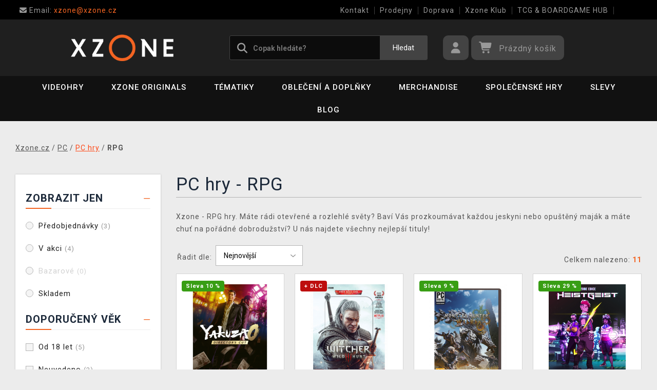

--- FILE ---
content_type: text/html; charset=utf-8
request_url: https://www.xzone.cz/pc-hry-rpg
body_size: 15506
content:
<!DOCTYPE html>
<html xmlns="http://www.w3.org/1999/xhtml" lang="cs" xml:lang="cs" dir="ltr">
<head>
<meta charset="utf-8">
<meta http-equiv="X-UA-Compatible" content="IE=edge">
<meta name="referrer" content="strict-origin-when-cross-origin">
<meta name="viewport" content="width=device-width, initial-scale=1, user-scalable=1, maximum-scale=5, minimum-scale=1">
<meta name="robots" content="all, follow, max-image-preview:large" />
<meta name="author" content="Xzone.cz">
<meta name="copyright" content="Xzone.cz">
<meta name="google-site-verification" content="XSvjMginOaO5bytMbWR1Rz6T9PgNFWXoEz2YF7-8olc">
<title>PC hry - RPG - Xzone.cz</title>
<meta name="description" lang="cs" content="Xzone - RPG hry na PC. Máte rádi otevřené a rozlehlé světy? Baví Vás prozkoumávat každou jeskyni nebo opuštěný maják a máte chuť na pořádné dobrodružství? U">
<meta name="keywords" lang="cs" content="Hry, PC, RPG, akční, průzkum, tituly, hrdina, svět, dobrodružství, nejlepší">
<meta property="fb:app_id" content="2405036122882845">
<meta property="og:image" content="https://cdn.xzone.cz/images/logos/socials.png"><meta property="og:type" content="website">
<meta property="og:title" content="PC hry - RPG - Xzone.cz">
<meta property="og:description" content="Xzone - RPG hry na PC. Máte rádi otevřené a rozlehlé světy? Baví Vás prozkoumávat každou jeskyni nebo opuštěný maják a máte chuť na pořádné dobrodružství? U">
<meta property="og:url" content="https://www.xzone.cz/pc-hry-rpg">
<meta property="mkt" content="">
<meta property="ga" content="G-V3M2TZF602"><meta property="title_wo_store_name" content="PC hry - RPG">
<meta property="title_short" content="PC hry - RPG - Xzone.cz">
<meta property="description_short" content="Xzone - RPG hry na PC. Máte rádi otevřené a rozlehlé světy? Baví Vás prozkoumávat každou jeskyni nebo opuštěný maják a máte chuť na pořádné dobrodružství? U">
<link rel="stylesheet" type="text/css" href="https://cdn.xzone.cz/css/font_awesome_5.8.1.css?v200" nonce="ca53b54ea136b4e94ff7140f67441cd4" />
<link rel="stylesheet" type="text/css" href="https://cdn.xzone.cz/css/bootstrap.css?v200" nonce="ca53b54ea136b4e94ff7140f67441cd4" />	
<link rel="stylesheet" type="text/css" href="https://cdn.xzone.cz/css/jquery-ui.min.css" nonce="ca53b54ea136b4e94ff7140f67441cd4" />
<link rel="stylesheet" type="text/css" href="https://cdn.xzone.cz/css/magnific-popup.css?v200" nonce="ca53b54ea136b4e94ff7140f67441cd4" />
<link rel="stylesheet" type="text/css" href="https://cdn.xzone.cz/css/custom.css?v332" nonce="ca53b54ea136b4e94ff7140f67441cd4" />
<link rel="stylesheet" type="text/css" href="https://cdn.xzone.cz/css/responsive.css?v206" nonce="ca53b54ea136b4e94ff7140f67441cd4" />
<link rel="stylesheet" type="text/css" href="https://cdn.xzone.cz/css/autocomplete.css?v200" nonce="ca53b54ea136b4e94ff7140f67441cd4" />
<link rel="stylesheet" type="text/css" href="https://cdn.xzone.cz/css/cookieconsent.css" nonce="ca53b54ea136b4e94ff7140f67441cd4" />
<link rel="stylesheet" type="text/css" href="https://cdn.xzone.cz/css/katalog.css?v226" nonce="ca53b54ea136b4e94ff7140f67441cd4" />
<link rel="stylesheet" type="text/css" href="https://cdn.xzone.cz/css/template.css?v206" nonce="ca53b54ea136b4e94ff7140f67441cd4" />
<link rel="apple-touch-icon" href="https://cdn.xzone.cz/images/favicons/apple-touch-icon_0.png">
<link rel="icon" type="image/png" sizes="32x32" href="https://cdn.xzone.cz/images/favicons/favicon-32x32_0.png">
<link rel="icon" type="image/png" sizes="16x16" href="https://cdn.xzone.cz/images/favicons/favicon-16x16_0.png">
<link rel="manifest" href="https://cdn.xzone.cz/images/favicons/site_0.webmanifest">
<link rel="mask-icon" href="https://cdn.xzone.cz/images/favicons/safari-pinned-tab_0.svg" color="#5bbad5">
<meta name="msapplication-TileColor" content="#da532c">
<meta name="theme-color" content="#000000">
</head>
	<body class="homepage" itemscope itemtype="https://schema.org/WebSite">
		<meta itemprop="url" content="https://www.xzone.cz/">		
		
	<!-- Header START -->
	<header class="navbar navbar-custom container-full-sm" id="header" search-service="elastic">
					<!-- Vrchni pruh hlavičky START -->
						<div class="header-top">
							<div class="container">
								<div class="row">
									<div class="col-md-6 col-sm-4 col-2"><div class="top-left-link left-side">
											<ul>
												<li class="info-link">
													<a href="mailto:xzone@xzone.cz" title="Email"><i class="fas fa-envelope"></i>
													<span> Email: </span>xzone@xzone.cz</a>
												</li>
											</ul>
										</div>	</div>
									<div class="col-md-6 col-sm-8 col-10">
										<div class="top-right-link right-side">
											<ul>
			
												<li class="info-link-grey">
													<a href="https://www.xzone.cz/contact_us.php" title="Jak nás kontaktovat">Kontakt</a>
												</li>
												<li class="info-link-grey">
													<a href="https://www.xzone.cz/prodejny.php" title="Seznam našich prodejen">Prodejny</a>
												</li>
												<li class="info-link-grey">
													<a href="https://www.xzone.cz/info.php#doprava_a_zpusob_platby" title="Způsoby doručení zboží">Doprava</a>
												</li>
												<li class="info-link-grey">
													<a href="https://www.xzone.cz/xzone-klub" title="Výhody pro registrované zákazníky">Xzone Klub</a>
												</li>
				
												<li class="info-link-grey">
													<a href="https://www.xzone.cz/herna-xzone-brno-klub" title="Herna Magic the Gathering v Brně">TCG & BOARDGAME HUB</a>
												</li>
												<li class="info-link-grey">
													<a href="https://www.xzone.cz/vykup-her.php" title="Výkup her (bazar)">Výkup her (bazar)</a>
												</li>
											</ul>
										</div>
									</div>
								</div>
							</div>
						</div>
						<!-- Vrchni pruh hlavičky END -->
						
				<!-- Prostřední pruh hlavičky START -->
				<div class="header-middle">
					<div class="container">
						<div class="row">
							<div class="col col-md-4 order-1-sm pr-0">
								<div class="header-middle-left">
									<div class="navbar-header">
										<a class="navbar-brand page-scroll" href="https://www.xzone.cz/">
											<img alt="Xzone.cz" title="Xzone.cz" src="https://cdn.xzone.cz/images/logos/logo_xzone_2023.png" class="main_logo" width="220" height="57"	>
											<input type="hidden" id="main_lang" value="cs">
											<input type="hidden" id="jazyk_z_url_s_lomitkem" value="">
											<input type="hidden" id="main_country" value="CZ">
											<input type="hidden" id="main_curr" value="CZK">
											<input type="hidden" id="main_curr_symbol" value="Kč">
											<input type="hidden" id="main_ammount_symbol" value="ks">
											<input type="hidden" id="store_id" value="0">
											<input type="hidden" id="store_name" value="Xzone.cz">
										</a> 
									</div>
								</div>
							</div>
							<div class="col-12 order-3-sm col-sm-12 col-md-4 search-holder">
								<div class="search">
									<div class="search-inner center-sm">
										<div class="row">
											<div class="col-xl-12">
												<div class="search-bg">
													<div class="row">
														<div class="col-12">
																<form method="GET" action="https://www.xzone.cz/katalog.php" id="search_form" itemprop="potentialAction" itemscope itemtype="https://schema.org/SearchAction">
																	<meta itemprop="target" content="https://www.xzone.cz/katalog.php?term={term}">
																	<div class="search-box">
																		<input itemprop="query-input" type="text" id="game" name="term" placeholder="Copak hledáte?" value="" autocomplete="off" maxlength="30">
																		<button id="search_button" title="Hledat" class="btn-grey">Hledat</button>
																		<i class="fas fa-search"></i>
																	</div>
																</form>
														</div>
													</div>
												</div>
											</div>
										</div>
									</div>
								</div>
							</div>
							<div class="col-md-4 order-2-sm right-nav"><div class="right-side header-right-link">
									<ul>
										<li class="account-icon">
											<a class="btn-grey-dark btn" title="Přihlaste se na svůj účet" id="login_btn"> 
												<i class="fas fa-user"></i>
											</a>							
										</li><li class="cart-icon">
										<div id="cart-inner">
											<a id="cartButton" class="btn-grey-dark btn"  rel="nofollow"> 
												<i class="fas fa-shopping-cart"></i>
												<span class="d-none d-lg-inline-block">&nbsp;<span id="cartSum" title="Pro splnění mise jej musíte naplnit">Prázdný košík</span></span>
											</a></div></li>
										<li class="side-toggle">
											<a class="navbar-toggle btn btn-grey collapsed" data-target=".navbar-collapse" id="navbar-toggle" data-toggle="collapse">
												<i class="fas fa-bars"></i>
											</a>
										</li>
									</ul>
								</div>
							</div>
						</div>
					</div>
				</div>
				<!-- Prostřední pruh hlavičky END --><!-- Spodní pruh hlavičky START -->
				<div class="header-bottom">
					<div class="container position-s">
						<div class="header-line">
							<div class="row">
								<div class="col-12 align-center left-sm position-initial">
									<div id="menu" class="navbar-collapse collapse">
										<ul class="nav navbar-nav">
											<li class="level">
												<div class="level-wrap">
												<a class="page-scroll" >Videohry</a>
												<i class="fas fa-plus opener"></i>
												</div>
												<div class="megamenu full mobile-sub-menu">
													<div class="menu-container">
														<div class="megamenu-inner">
															<div class="megamenu-inner-top">
																<div class="row">
																	<div class="col-lg-12">
																		<div class="row">
																			<div class="col-lg-3 level2 "><a href="https://www.xzone.cz/playstation"><span>PlayStation</span></a>
																				<ul class="sub-menu-level2 ">
																					<li class="level3 "><a href="https://www.xzone.cz/playstation-5-ps5-konzole">Konzole</a></li>
																					<li class="level3 "><a href="https://www.xzone.cz/playstation-5-ps5-hry">PS5 hry</a></li>
																					<li class="level3 "><a href="https://www.xzone.cz/playstation-4-ps4-hry">PS4 hry</a></li>
																					<li class="level3 "><a href="https://www.xzone.cz/playstation-5-ps5-hry?sort=date_desc&s=60&page=1&term=&c=718&f=JTdCJTIyZiUyMiUzQSU1QiUyMm1vcmUlM0FwcmVzYWxlJTIyJTVEJTdE">Předobjednávky</a></li>
																					<li class="level3 "><a href="https://www.xzone.cz/playstation-5-ps5-prislusenstvi">Příslušenství</a></li>
																					<li class="level3 "><a href="https://www.xzone.cz/katalog.php?p=1&s=60&term=&sort=price_desc&page=1&f=JTdCJTIyZiUyMiUzQSU1QiUyMjIlM0EyNTk4JTIyJTVEJTdE">PlayStation VR2</a></li>
																					<li class="level3 "><a href="https://www.xzone.cz/katalog.php?s=60&c=863&term=&sort=sells_desc&page=1&f=JTdCJTIyZiUyMiUzQSU1QiU1RCU3RA==">PlayStation Dárkové karty</a></li>
																					<li class="level3 "><a href="https://www.xzone.cz/katalog.php?page=1&c=714&term=&s=60&f=JTdCJTIyZiUyMiUzQSU1QiUyMm1vcmUlM0FiYXphciUyMiU1RCU3RA==">Bazarové hry</a></li>
																					<li class="level3 "><a href="https://www.xzone.cz/vykup-her.php">Výkup her (bazar)</a></li>
																				</ul>
																			</div>
																			<div class="col-lg-3 level2 "><a href="https://www.xzone.cz/nintendo"><span>Nintendo Switch</span></a>
																				<ul class="sub-menu-level2 ">
																					<li class="level3 "><a href="https://www.xzone.cz/nintendo-nintendo-switch-2?sort=date_desc&s=60&page=1&term=&c=1207">Nintendo Switch 2</a></li>
																					<li class="level3 "><a href="https://www.xzone.cz/nintendo-switch-2-switch-2-konzole?sort=date_desc&s=60&page=1&term=&c=1209">Konzole Switch 2</a></li>
																					<li class="level3 "><a href="https://www.xzone.cz/nintendo-switch-switch-konzole?sort=sells_desc&s=60&page=1&term=&c=486">Konzole Switch</a></li>
																					<li class="level3 "><a href="https://www.xzone.cz/nintendo-switch-2-switch-2-hry?sort=date_desc&s=60&page=1&term=&c=1208">Hry na Switch 2</a></li>
																					<li class="level3 "><a href="https://www.xzone.cz/nintendo-switch-switch-hry">Hry na Switch</a></li>
																					<li class="level3 "><a href="https://www.xzone.cz/nintendo-switch-switch-hry?sort=date_desc&s=60&page=1&term=&c=773&f=JTdCJTIyZiUyMiUzQSU1QiUyMm1vcmUlM0FiYXphciUyMiU1RCU3RA==">Bazarové hry</a></li>
																					<li class="level3 "><a href="https://www.xzone.cz/nintendo-switch-switch-hry?sort=date_desc&s=60&page=1&term=&c=773&f=JTdCJTIyZiUyMiUzQSU1QiUyMm1vcmUlM0FwcmVzYWxlJTIyJTVEJTdE">Předobjednávky</a></li>
																					<li class="level3 "><a href="https://www.xzone.cz/nintendo-switch-switch-prislusenstvi?sort=sells_desc&s=60&page=1&term=&c=496">Příslušenství</a></li>
																					<li class="level3 "><a href="https://www.xzone.cz/switch-prislusenstvi-pouzdra-a-obaly?sort=sells_desc&s=60&page=1&term=&c=782">Pouzdra a obaly</a></li>
																					<li class="level3 "><a href="https://www.xzone.cz/vykup-her.php">Výkup her (bazar)</a></li>
																				</ul>
																			</div>
																			<div class="col-lg-3 level2 "><a href="https://www.xzone.cz/pc"><span>PC</span></a>
																				<ul class="sub-menu-level2 ">
																					<li class="level3 "><a href="https://www.xzone.cz/pc-pc-hry?sort=date_desc&s=60&page=1&term=&c=21">Hry (v krabičce)</a></li>
																					<li class="level3 "><a href="https://www.xzone.cz/https://www.xzone.cz/pc-pc-hry-ke-stazeni?sort=date_desc&s=60&term=&c=226&page=1&f=JTdCJTIyZiUyMiUzQSU1QiUyMm1vcmUlM0FzdG9jayUyMiU1RCU3RA==">Hry (ke stažení)</a></li>
																					<li class="level3 "><a href="https://www.xzone.cz/pc-pc-hry?page=1&term=&c=21&s=60&f=JTdCJTIyZiUyMiUzQSU1QiUyMm1vcmUlM0FwcmVzYWxlJTIyJTVEJTdE">Předobjednávky</a></li>
																					<li class="level3 "><a href="https://www.xzone.cz/pc-prislusenstvi?sort=date_desc&s=60&page=1&term=&c=76">Příslušenství</a></li>
																					<li class="level3 "><a href="https://www.xzone.cz/prislusenstvi-podlozky-pod-mys?sort=date_desc&s=60&page=1&term=&c=146">Podložky pod myš</a></li>
																					<li class="level3 "><a href="https://www.xzone.cz/katalog.php?s=30&page=1&c=473&term=">Retro herní konzole</a></li>
																				</ul>
																			</div>
																			<div class="col-lg-3 level2 "><a href="https://www.xzone.cz/xbox"><span>Xbox</span></a>
																				<ul class="sub-menu-level2 ">
																					<li class="level3 "><a href="https://www.xzone.cz/xbox-series-xs-konzole?sort=sells_desc&s=60&page=1&term=&c=677">Konzole</a></li>
																					<li class="level3 "><a href="https://www.xzone.cz/xbox-series-xs-hry?sort=date_desc&s=60&page=1&term=&c=755">Hry</a></li>
																					<li class="level3 "><a href="https://www.xzone.cz/xbox-series-xs-hry?sort=date_desc&s=60&page=1&term=&c=755&f=JTdCJTIyZiUyMiUzQSU1QiUyMm1vcmUlM0FwcmVzYWxlJTIyJTVEJTdE">Předobjednávky</a></li>
																					<li class="level3 "><a href="https://www.xzone.cz/xbox-series-xs-prislusenstvi?sort=date_asc&s=60&page=1&term=&c=678">Příslušenství</a></li>
																					<li class="level3 "><a href="https://www.xzone.cz/katalog.php?page=1&c=715&term=&s=60&f=JTdCJTIyZiUyMiUzQSU1QiUyMm1vcmUlM0FiYXphciUyMiU1RCU3RA==">Bazarové hry</a></li>
																				</ul>
																			</div>
																		</div>
																	</div>
																</div>
															</div>
														</div>
													</div>
												</div>
											</li>
											<li class="level">
												<div class="level-wrap">
												<a class="page-scroll" href="https://www.xzone.cz/katalog.php?s=60&page=1&c=1258&term=">Xzone Originals</a>
												</div>
											</li>
											<li class="level">
												<div class="level-wrap">
												<a class="page-scroll" href="https://www.xzone.cz/tematiky">Tématiky</a>
												<i class="fas fa-plus opener"></i>
												</div>
												<div class="megamenu full mobile-sub-menu">
													<div class="menu-container">
														<div class="megamenu-inner">
															<div class="megamenu-inner-top">
																<div class="row">
																	<div class="col-lg-12">
																		<div class="row">
																			<div class="col-lg-3 level2 "><a href="https://www.xzone.cz/herni"><span>Herní</span></a>
																				<ul class="sub-menu-level2 ">
																					<li class="level3 "><a href="https://www.xzone.cz/kingdomcomedeliverance?sort=date_desc&s=60&term=&page=1&f=JTdCJTIyZiUyMiUzQSU1QiUyMnBsYXRmb3JtYSUzQU1FUkNIJTIyJTJDJTIyMTMlM0E4NDIlMjIlNUQlN0Q=">Kingdom Come: Deliverance II</a></li>
																					<li class="level3 "><a href="https://www.xzone.cz/assassinscreed">Assassins Creed</a></li>
																					<li class="level3 "><a href="https://www.xzone.cz/cyberpunk-21">Cyberpunk 2077</a></li>
																					<li class="level3 "><a href="https://www.xzone.cz/darksouls">Dark Souls</a></li>
																					<li class="level3 "><a href="https://www.xzone.cz/diablo-22">Diablo</a></li>
																					<li class="level3 "><a href="https://www.xzone.cz/doom-22">Doom</a></li>
																					<li class="level3 "><a href="https://www.xzone.cz/fallout-22">Fallout</a></li>
																					<li class="level3 "><a href="https://www.xzone.cz/minecraft-23">Minecraft</a></li>
																					<li class="level3 "><a href="https://www.xzone.cz/pokemon-21">Pokémon</a></li>
																					<li class="level3 "><a href="https://www.xzone.cz/zaklinac-22">Zaklínač</a></li>
																					<li class="level3 "><a href="https://www.xzone.cz/herni">další...</a></li>
																				</ul>
																			</div>
																			<div class="col-lg-3 level2 "><a href="https://www.xzone.cz/filmove"><span>Filmové a Seriálové</span></a>
																				<ul class="sub-menu-level2 ">
																					<li class="level3 "><a href="https://www.xzone.cz/dccomics">DC Comics</a></li>
																					<li class="level3 "><a href="https://www.xzone.cz/disney-21">Disney</a></li>
																					<li class="level3 "><a href="https://www.xzone.cz/harry">Harry Potter</a></li>
																					<li class="level3 "><a href="https://www.xzone.cz/lordoftherings">Lord of the Rings</a></li>
																					<li class="level3 "><a href="https://www.xzone.cz/themandalorian-21">The Mandalorian</a></li>
																					<li class="level3 "><a href="https://www.xzone.cz/marvel-21">Marvel</a></li>
																					<li class="level3 "><a href="https://www.xzone.cz/starwars">Star Wars</a></li>
																					<li class="level3 "><a href="https://www.xzone.cz/strangerthings">Stranger things</a></li>
																					<li class="level3 "><a href="https://www.xzone.cz/zaklinacnetflix-21">Zaklínač</a></li>
																					<li class="level3 "><a href="https://www.xzone.cz/filmove">další...</a></li>
																				</ul>
																			</div>
																			<div class="col-lg-3 level2 "><a href="https://www.xzone.cz/anime"><span>Anime a Manga</span></a>
																				<ul class="sub-menu-level2 ">
																					<li class="level3 "><a href="https://www.xzone.cz/attackontitan">Attack on Titan</a></li>
																					<li class="level3 "><a href="https://www.xzone.cz/deathnote">Death Note</a></li>
																					<li class="level3 "><a href="https://www.xzone.cz/demonslayer">Demon Slayer</a></li>
																					<li class="level3 "><a href="https://www.xzone.cz/dragonballz">Dragon Ball</a></li>
																					<li class="level3 "><a href="https://www.xzone.cz/hunterxhunter"> Hunter x Hunter</a></li>
																					<li class="level3 "><a href="https://www.xzone.cz/jujutsukaisen">Jujutsu Kaisen</a></li>
																					<li class="level3 "><a href="https://www.xzone.cz/myheroacademia">My Hero Academia</a></li>
																					<li class="level3 "><a href="https://www.xzone.cz/naruto-22">Naruto</a></li>
																					<li class="level3 "><a href="https://www.xzone.cz/onepiece">One Piece</a></li>
																					<li class="level3 "><a href="https://www.xzone.cz/anime">další...</a></li>
																				</ul>
																			</div>
																			<div class="col-lg-3 level2 "><a href="https://www.xzone.cz/xzoneoriginals"><span>Xzone Originals</span></a>
																				<ul class="sub-menu-level2 ">
																					<li class="level3 "><a href="https://www.xzone.cz/xzoneoriginals?sort=date_desc&s=60&term=&page=1&f=JTdCJTIyZiUyMiUzQSU1QiUyMjEzJTNBOTEzJTIyJTJDJTIyNSUzQTExOTklMjIlNUQlN0Q=">Parfémy</a></li>
																					<li class="level3 "><a href="https://www.xzone.cz/xzoneoriginals?sort=date_desc&s=60&page=1&term=&f=JTdCJTIyZiUyMiUzQSU1QiUyMjEzJTNBOTEzJTIyJTJDJTIyNSUzQTIxNyUyMiU1RCU3RA==">Ponožky</a></li>
																					<li class="level3 "><a href="https://www.xzone.cz/xzoneedice">Herní edice</a></li>
																					<li class="level3 "><a href="https://www.xzone.cz/katalog.php?p=1&s=60&page=1&term=&f=JTdCJTIyZiUyMiUzQSU1QiUyMjUlM0EzMzQlMjIlMkMlMjIxMyUzQTkxMyUyMiU1RCU3RA==">Piny a odznaky</a></li>
																					<li class="level3 "><a href="https://www.xzone.cz/katalog.php?term=xzone+originals+tričko&s=60&page=1&f=JTdCJTIyZiUyMiUzQSU1QiUyMjEzJTNBOTEzJTIyJTJDJTIyNSUzQTEyNCUyMiU1RCU3RA==">Trička</a></li>
																					<li class="level3 "><a href="https://www.xzone.cz/katalog.php?term=zarámovaný&f=JTdCJTIyZiUyMiUzQSU1QiUyMjEzJTNBOTEzJTIyJTVEJTdE">Zarámované plakáty</a></li>
																					<li class="level3 "><a href="https://www.xzone.cz/xzoneoriginals?sort=date_desc&s=60&page=1&term=&f=JTdCJTIyZiUyMiUzQSU1QiUyMjEzJTNBOTEzJTIyJTJDJTIyNSUzQTgzJTIyJTVEJTdE">Hrnky</a></li>
																					<li class="level3 "><a href="https://www.xzone.cz/katalog.php?term=myš&f=JTdCJTIyZiUyMiUzQSU1QiUyMjEzJTNBOTEzJTIyJTVEJTdE">Podložky pod myš</a></li>
																				</ul>
																			</div>
																		</div>
																	</div>
																</div>
															</div>
														</div>
													</div>
												</div>
											</li>
											<li class="level">
												<div class="level-wrap">
												<a class="page-scroll" href="https://www.xzone.cz/obleceni-a-doplnky">Oblečení a doplňky</a>
												<i class="fas fa-plus opener"></i>
												</div>
												<div class="megamenu full mobile-sub-menu">
													<div class="menu-container">
														<div class="megamenu-inner">
															<div class="megamenu-inner-top">
																<div class="row">
																	<div class="col-lg-12">
																		<div class="row">
																			<div class="col-lg-3 level2 "><a href="https://www.xzone.cz/obleceni-a-doplnky-panske-a-unisex"><span>Pánské a unisex</span></a>
																				<ul class="sub-menu-level2 ">
																					<li class="level3 herni-moda"><a href="https://www.xzone.cz/panske-a-unisex-tricka">Trička</a></li>
																					<li class="level3 herni-moda"><a href="https://www.xzone.cz/mystery-triko-21 ">Mystery tričko</a></li>
																					<li class="level3 herni-moda"><a href="https://www.xzone.cz/panske-a-unisex-mikiny-a-svetry">Mikiny a svetry</a></li>
																					<li class="level3 herni-moda"><a href="https://www.xzone.cz/doplnky-penezenky">Peněženky</a></li>
																					<li class="level3 herni-moda"><a href="https://www.xzone.cz/panske-a-unisex-ponozky">Ponožky</a></li>
																					<li class="level3 herni-moda"><a href="https://www.xzone.cz/panske-a-unisex-ksiltovky">Kšiltovky a snapbacky</a></li>
																					<li class="level3 herni-moda"><a href="https://www.xzone.cz/panske-a-unisex-bundy">Bundy</a></li>
																					<li class="level3 herni-moda"><a href="https://www.xzone.cz/doplnky-kravaty">Kravaty</a></li>
																					<li class="level3 herni-moda"><a href="https://www.xzone.cz/katalog.php?s=60&page=1&c=825&term=">Parfémy</a></li>
																					<li class="level3 herni-moda"><a href="https://www.xzone.cz/katalog.php?c=204&s=60&page=1&term=">Všechno oblečení</a></li>
																				</ul>
																			</div>
																			<div class="col-lg-3 level2 "><a href="https://www.xzone.cz/obleceni-a-doplnky-damske"><span>Dámské</span></a>
																				<ul class="sub-menu-level2 ">
																					<li class="level3 herni-moda"><a href="https://www.xzone.cz/damske-tricka">Trička</a></li>
																					<li class="level3 herni-moda"><a href="https://www.xzone.cz/damske-mikiny-a-svetry">Mikiny a svetry</a></li>
																					<li class="level3 herni-moda"><a href="https://www.xzone.cz/damske-doplnky-penezenky">Peněženky</a></li>
																					<li class="level3 herni-moda"><a href="https://www.xzone.cz/doplnky-nausnice">Náušnice</a></li>
																					<li class="level3 herni-moda"><a href="https://www.xzone.cz/doplnky-kabelky">Kabelky</a></li>
																					<li class="level3 herni-moda"><a href="https://www.xzone.cz/doplnky-parfemy?sort=date_desc&s=60&page=1&term=&c=813&f=JTdCJTIyZiUyMiUzQSU1QiUyMjEwJTNBNTQ3JTIyJTVEJTdE">Parfémy</a></li>
																				</ul>
																			</div>
																			<div class="col-lg-3 level2 "><a href="https://www.xzone.cz/obleceni-a-doplnky-detske"><span>Dětské</span></a>
																				<ul class="sub-menu-level2 ">
																					<li class="level3 herni-moda"><a href="https://www.xzone.cz/detske-tricka?sort=date_desc&s=60&page=1&term=&c=554">Trička</a></li>
																					<li class="level3 herni-moda"><a href="https://www.xzone.cz/katalog.php?term=mikina&f=JTdCJTIyZiUyMiUzQSU1QiUyMjExJTNBMTA4MiUyMiU1RCU3RA==">Mikiny</a></li>
																					<li class="level3 herni-moda"><a href="https://www.xzone.cz/katalog.php?p=1&s=60&f=JTdCJTIyZiUyMiUzQSU1QiUyMjUlM0EyNTExJTIyJTVEJTdE&page=1&term=">Batohy</a></li>
																					<li class="level3 herni-moda"><a href="https://www.xzone.cz/katalog.php?p=1&s=60&f=JTdCJTIyZiUyMiUzQSU1QiUyMjUlM0EyNTE3JTIyJTVEJTdE&page=1&term=">Čepice a šály</a></li>
																					<li class="level3 herni-moda"><a href="https://www.xzone.cz/detske-pyzama?sort=date_desc&s=60&page=1&term=&c=558">Pyžama</a></li>
																					<li class="level3 herni-moda"><a href="https://www.xzone.cz/promo/inspirace-tipy-darky-pro-deti.php">Dárky pro děti</a></li>
																				</ul>
																			</div>
																			<div class="col-lg-3 level2 "><span>Ostatní</span>
																				<ul class="sub-menu-level2 ">
																					<li class="level3 herni-moda"><a href="https://www.xzone.cz/obleceni-a-doplnky-batohy-a-brasny?s=60&term=&c=560&sort=date_desc&page=1&f=JTdCJTIyZiUyMiUzQSU1QiU1RCU3RA==">Batohy a brašny</a></li>
																					<li class="level3 herni-moda"><a href="https://www.xzone.cz/doplnky-klicenky">Klíčenky</a></li>
																					<li class="level3 herni-moda"><a href="https://www.xzone.cz/panske-a-unisex-cepice-a-saly">Čepice a šály</a></li>
																					<li class="level3 herni-moda"><a href="https://www.xzone.cz/doplnky-piny-a-odznaky">Piny a odznaky</a></li>
																					<li class="level3 herni-moda"><a href="https://www.xzone.cz/damske-doplnky-privesky">Přívěsky</a></li>
																					<li class="level3 herni-moda"><a href="https://www.xzone.cz/katalog.php?s=60&page=1&c=810&term=">Deštníky</a></li>
																					<li class="level3 herni-moda"><a href="https://www.xzone.cz/doplnky-papuce">Pantofle a papuče</a></li>
																					<li class="level3 herni-moda"><a href="https://www.xzone.cz/panske-a-unisex-doplnky">Další doplňky</a></li>
																				</ul>
																			</div>
																		</div>
																	</div>
																</div>
															</div>
														</div>
													</div>
												</div>
											</li>
											<li class="level">
												<div class="level-wrap">
												<a class="page-scroll" href="https://www.xzone.cz/herni-predmety">Merchandise</a>
												<i class="fas fa-plus opener"></i>
												</div>
												<div class="megamenu full mobile-sub-menu">
													<div class="menu-container">
														<div class="megamenu-inner">
															<div class="megamenu-inner-top">
																<div class="row">
																	<div class="col-lg-12">
																		<div class="row">
																			<div class="col-lg-3 level2 "><a href="https://www.xzone.cz/herni-predmety-figurky"><span>Figurky</span></a>
																				<ul class="sub-menu-level2 ">
																					<li class="level3 herni-predmety"><a href="https://www.xzone.cz/figurky-pop-figurky">Funko POP! figurky</a></li>
																					<li class="level3 herni-predmety"><a href="https://www.xzone.cz/katalog.php?s=60&page=1&c=1032&term=">Youtooz figurky</a></li>
																					<li class="level3 herni-predmety"><a href="https://www.xzone.cz/figurky-figurky-a-sosky">Figurky a sošky</a></li>
																					<li class="level3 herni-predmety"><a href="https://www.xzone.cz/katalog.php?p=1&s=60&f=JTdCJTIyZiUyMiUzQSU1QiUyMjIlM0EyNTI4JTIyJTVEJTdE&page=1&term=">WOW! Pods (svítící)</a></li>
																					<li class="level3 herni-predmety"><a href="https://www.xzone.cz/figurky-cable-guy-stojanky">Cable guy (stojánky)</a></li>
																					<li class="level3 herni-predmety"><a href="https://www.xzone.cz/figurky-busty-a-velke-sochy">Velké sochy a busty</a></li>
																					<li class="level3 herni-predmety"><a href="https://www.xzone.cz/figurky-akcni-figurky">Akční figurky</a></li>
																					<li class="level3 herni-predmety"><a href="https://www.xzone.cz/figurky-pokladnicky">Pokladničky</a></li>
																					<li class="level3 herni-predmety"><a href="https://www.xzone.cz/figurky-blind-boxy-nahodne">Blind boxy (náhodné)</a></li>
																				</ul>
																			</div>
																			<div class="col-lg-3 level2 "><a href="https://www.xzone.cz/herni-predmety-domacnost"><span>Domácnost</span></a>
																				<ul class="sub-menu-level2 ">
																					<li class="level3 herni-predmety"><a href="https://www.xzone.cz/domacnost-hrnky-a-sklenice">Hrnky a sklenice</a></li>
																					<li class="level3 herni-predmety"><a href="https://www.xzone.cz/domacnost-lampicky">Lampičky a světla</a></li>
																					<li class="level3 herni-predmety"><a href="https://www.xzone.cz/katalog.php?s=60&page=1&c=912&term=">Cestovní hrnky</a></li>
																					<li class="level3 herni-predmety"><a href="https://www.xzone.cz/domacnost-lahve-na-piti">Láhve na pití</a></li>
																					<li class="level3 herni-predmety"><a href="https://www.xzone.cz/domacnost-misky-a-talire">Misky a talíře</a></li>
																					<li class="level3 herni-predmety"><a href="https://www.xzone.cz/domacnost-povleceni-deky-a-rucniky">Povlečení a deky</a></li>
																					<li class="level3 herni-predmety"><a href="https://www.xzone.cz/domacnost-polstare">Polštáře</a></li>
																					<li class="level3 herni-predmety"><a href="https://www.xzone.cz/katalog.php?s=60&page=1&c=1019&term=">Ručníky</a></li>
																					<li class="level3 herni-predmety"><a href="https://www.xzone.cz/domacnost-stojanky-na-ovladac">Stojánky na ovladač</a></li>
																					<li class="level3 herni-predmety"><a href="https://www.xzone.cz/domacnost-rohozky">Rohožky</a></li>
																				</ul>
																			</div>
																			<div class="col-lg-3 level2 "><a href="https://www.xzone.cz/herni-predmety-knihy-a-komiksy"><span>Knihy a komiksy</span></a>
																				<ul class="sub-menu-level2 ">
																					<li class="level3 herni-predmety"><a href="https://www.xzone.cz/katalog.php?s=60&page=1&c=1014&term=">Manga</a></li>
																					<li class="level3 herni-predmety"><a href="https://www.xzone.cz/knihy-a-komiksy-komiksy">Komiksy</a></li>
																					<li class="level3 herni-predmety"><a href="https://www.xzone.cz/knihy-a-komiksy-artbooky">Artbooky</a></li>
																					<li class="level3 herni-predmety"><a href="https://www.xzone.cz/knihy-a-komiksy-beletrie">Beletrie a další</a></li>
																					<li class="level3 herni-predmety"><a href="https://www.xzone.cz/knihy-a-komiksy-herni-prirucky-a-pruvodci">Herní příručky a průvodci</a></li>
																					<li class="level3 herni-predmety"><a href="https://www.xzone.cz/knihy-a-komiksy-kucharky?sort=date_desc&s=60&page=1&term=&c=914">Kuchařky</a></li>
																				</ul>
																			</div>
																			<div class="col-lg-3 level2 "><span>Ostatní</span>
																				<ul class="sub-menu-level2 ">
																					<li class="level3 herni-predmety"><a href="https://www.xzone.cz/katalog.php?s=60&page=1&c=1024&term=">Adventní kalendáře</a></li>
																					<li class="level3 herni-predmety"><a href="https://www.xzone.cz/herni-predmety-soundtracky?s=60&page=1&term=&c=853">Soundtracky na vinylu</a></li>
																					<li class="level3 herni-predmety"><a href="https://www.xzone.cz/katalog.php?s=30&page=1&c=1071&term=">Výhodné dárkové sety</a></li>
																					<li class="level3 herni-predmety"><a href="https://www.xzone.cz/katalog.php?p=1&s=60&f=JTdCJTIyZiUyMiUzQSU1QiUyMjIlM0EyNTEwJTIyJTVEJTdE&page=1&term=">Poškozený obal (a snížená cena)</a></li>
																					<li class="level3 herni-predmety"><a href="https://www.xzone.cz/herni-predmety-plakaty">Plakáty a obrazy</a></li>
																					<li class="level3 herni-predmety"><a href="https://www.xzone.cz/spolecenske-hry-puzzle">Puzzle</a></li>
																					<li class="level3 herni-predmety"><a href="https://www.xzone.cz/herni-predmety-hracky-a-plysaci?s=60&term=&c=150&sort=date_desc&page=1&f=JTdCJTIyZiUyMiUzQSU1QiU1RCU3RA==">Plyšáci a hračky</a></li>
																					<li class="level3 herni-predmety"><a href="https://www.xzone.cz/herni-predmety-drevene-stavebnice">Dřevěné stavebnice</a></li>
																					<li class="level3 herni-predmety"><a href="https://www.xzone.cz/doplnky-kalendare">Kalendáře</a></li>
																					<li class="level3 herni-predmety"><a href="https://www.xzone.cz/katalog.php?p=1&s=60&term=&page=1&f=JTdCJTIyZiUyMiUzQSU1QiUyMnBsYXRmb3JtYSUzQU1FUkNIJTIyJTJDJTIyMiUzQTI5MiUyMiU1RCU3RA==">Anime merchandise</a></li>
																					<li class="level3 herni-predmety"><a href="https://www.xzone.cz/doplnky-samolepky-a-magnety">Samolepky a magnety</a></li>
																					<li class="level3 herni-predmety"><a href="https://www.xzone.cz/herni-predmety-darkove-poukazy?sort=date_asc&s=60&page=1&term=&c=989">Dárkové Xzone poukazy</a></li>
																				</ul>
																			</div>
																		</div>
																	</div>
																</div>
															</div>
														</div>
													</div>
												</div>
											</li>
											<li class="level">
												<div class="level-wrap">
												<a class="page-scroll" href="https://www.xzone.cz/spolecenske-hry">Společenské hry</a>
												<i class="fas fa-plus opener"></i>
												</div>
												<div class="megamenu full mobile-sub-menu">
													<div class="menu-container">
														<div class="megamenu-inner">
															<div class="megamenu-inner-top">
																<div class="row">
																	<div class="col-lg-12">
																		<div class="row">
																			<div class="col-lg-3 level2 "><a href="https://www.xzone.cz/spolecenske-hry-deskove-hry"><span>Deskové a karetní hry</span></a>
																				<ul class="sub-menu-level2 ">
																					<li class="level3 deskove-hry"><a href="https://www.xzone.cz/spolecenske-hry-karetni-hry?sort=date_desc&s=60&page=1&term=&c=113">Karetní hry</a></li>
																					<li class="level3 deskove-hry"><a href="https://www.xzone.cz/deskove-hry-party-hry?sort=date_desc&s=60&page=1&term=&c=786">Párty hry</a></li>
																					<li class="level3 deskove-hry"><a href="https://www.xzone.cz/deskove-hry-strategicke-hry?sort=date_desc&s=60&page=1&term=&c=788">Strategické hry</a></li>
																					<li class="level3 deskove-hry"><a href="https://www.xzone.cz/deskove-a-karetni-hry-pribehovekampanove?sort=date_desc&s=60&page=1&term=&c=1186">Příběhové/Kampaňové hry</a></li>
																					<li class="level3 deskove-hry"><a href="https://www.xzone.cz/deskove-hry-rodinne-hry?sort=date_desc&s=60&page=1&term=&c=787">Rodinné hry</a></li>
																					<li class="level3 deskove-hry"><a href="https://www.xzone.cz/deskove-a-karetni-hry-solo-hry?sort=date_desc&s=60&page=1&term=&c=1188">Hry pro jednoho</a></li>
																					<li class="level3 deskove-hry"><a href="https://www.xzone.cz/deskove-a-karetni-hry-hry-pro-dva?sort=date_desc&s=60&page=1&term=&c=1189">Hry pro dva</a></li>
																					<li class="level3 deskove-hry"><a href="https://www.xzone.cz/deskove-a-karetni-hry-podle-temat?sort=date_desc&s=60&page=1&term=&c=1190">Podle témat</a></li>
																				</ul>
																			</div>
																			<div class="col-lg-3 level2 "><a href="https://www.xzone.cz/spolecenske-hry-sberatelske-hry"><span>Sběratelské hry</span></a>
																				<ul class="sub-menu-level2 ">
																					<li class="level3 deskove-hry"><a href="https://www.xzone.cz/sberatelske-hry-pokemon-tcg?s=60&term=&c=725&sort=date_desc&page=1&f=JTdCJTIyZiUyMiUzQSU1QiU1RCU3RA==">Pokémon TCG</a></li>
																					<li class="level3 deskove-hry"><a href="https://www.xzone.cz/sberatelske-hry-magic-the-gathering?s=60&term=&c=724&sort=date_desc&page=1&f=JTdCJTIyZiUyMiUzQSU1QiU1RCU3RA==">Magic: The Gathering</a></li>
																					<li class="level3 deskove-hry"><a href="https://www.xzone.cz/sberatelske-hry-one-piece-tcg?sort=date_desc&s=60&page=1&term=&c=1058">One Piece TCG</a></li>
																					<li class="level3 deskove-hry"><a href="https://www.xzone.cz/sberatelske-hry-riftbound-league-of-legends-tcg?sort=date_desc&s=60&page=1&term=&c=1206">Riftbound TCG</a></li>
																					<li class="level3 deskove-hry"><a href="https://www.xzone.cz/sberatelske-hry-lorcana-tcg?sort=date_desc&s=60&page=1&term=&c=1038">Lorcana TCG</a></li>
																					<li class="level3 deskove-hry"><a href="https://www.xzone.cz/sberatelske-hry-star-wars-unlimited?sort=date_desc&s=60&page=1&term=&c=1040">Star Wars: Unlimited</a></li>
																					<li class="level3 deskove-hry"><a href="https://www.xzone.cz/sberatelske-hry-altered-tcg?sort=date_desc&s=60&page=1&term=&c=1080">Altered TCG</a></li>
																					<li class="level3 deskove-hry"><a href="https://www.xzone.cz/sberatelske-hry-flesh-and-blood-tcg?sort=date_desc&s=60&page=1&term=&c=916">Flesh and Blood</a></li>
																				</ul>
																			</div>
																			<div class="col-lg-3 level2 "><a href="https://www.xzone.cz/spolecenske-hry-figurkove-hry-wargaming"><span>Figurkové hry a D&D</span></a>
																				<ul class="sub-menu-level2 ">
																					<li class="level3 deskove-hry"><a href="https://www.xzone.cz/figurkove-hry-wargaming-warhammer-40000?sort=date_desc&s=60&page=1&term=&c=1092">Warhammer 40,000</a></li>
																					<li class="level3 deskove-hry"><a href="https://www.xzone.cz/figurkove-hry-wargaming-age-of-sigmar?sort=date_desc&s=60&page=1&term=&c=1132">Age of Sigmar</a></li>
																					<li class="level3 deskove-hry"><a href="https://www.xzone.cz/figurkove-hry-wargaming-the-horus-heresy?sort=date_desc&s=60&page=1&term=&c=1138">The Horus Heresy</a></li>
																					<li class="level3 deskove-hry"><a href="https://www.xzone.cz/figurkove-hry-wargaming-the-old-world?sort=date_desc&s=60&page=1&term=&c=1139">The Old World</a></li>
																					<li class="level3 deskove-hry"><a href="https://www.xzone.cz/figurkove-hry-wargaming-middleearth?sort=date_desc&s=60&page=1&term=&c=1140">Middle-earth</a></li>
																					<li class="level3 deskove-hry"><a href="https://www.xzone.cz/dungeons-dragons?sort=date_desc&s=60&page=1&term=&c=1239">Dungeons & Dragons</a></li>
																					<li class="level3 deskove-hry"><a href="https://www.xzone.cz/figurkove-hry-wargaming-casopisy">Časopisy</a></li>
																					<li class="level3 deskove-hry"><a href="https://www.xzone.cz/figurkove-hry-wargaming-knihy-a-indexy">Knihy a indexy</a></li>
																				</ul>
																			</div>
																			<div class="col-lg-3 level2 "><a href="https://www.xzone.cz/spolecenske-hry-doplnky"><span>Doplňky</span></a>
																				<ul class="sub-menu-level2 ">
																					<li class="level3 deskove-hry"><a href="https://www.xzone.cz/doplnky-hraci-kostky">Hrací kostky</a></li>
																					<li class="level3 deskove-hry"><a href="https://www.xzone.cz/doplnky-obaly-a-krabicky-na-karty">Obaly a krabičky na karty</a></li>
																					<li class="level3 deskove-hry"><a href="https://www.xzone.cz/doplnky-herni-podlozky?sort=date_desc&s=60&page=1&term=&c=985">Herní podložky</a></li>
																					<li class="level3 deskove-hry"><a href="https://www.xzone.cz/doplnky-stojany-a-poradace">Alba a pořadače</a></li>
																					<li class="level3 deskove-hry"><a href="https://www.xzone.cz/spolecenske-hry-barvy-a-modelarstvi">Barvy a modelářství</a></li>
																				</ul>
																			</div>
																		</div>
																	</div>
																</div>
																<div class="row nav-banner-holder">
																	<div>
																		<div class="sub-menu-img">
																			<a href="https://www.xzone.cz/sberatelske-hry-magic-the-gathering?s=60&term=&c=724&sort=date_desc&page=1&f=JTdCJTIyZiUyMiUzQSU1QiU1RCU3RA=="> 
																				<img src="https://www.xzone.cz/images/big/hlavicka-magic-the-gathering_113505_1920.webp" alt="Hlavička: Magic: The Gathering" width="470" height="82" loading="lazy"> 
																			</a>
																		</div>
																	</div>
																	<div>
																		<div class="sub-menu-img">
																			<a href="https://www.xzone.cz/sberatelske-hry-lorcana-tcg?sort=date_desc&s=60&page=1&term=&c=1038"> 
																				<img src="https://www.xzone.cz/images/big/hlavicka-lorcana_112755_1920.webp" alt="Hlavička: Lorcana" width="470" height="82" loading="lazy"> 
																			</a>
																		</div>
																	</div></div>
															</div>
														</div>
													</div>
												</div>
											</li>
											<li class="level">
												<div class="level-wrap">
												<a class="page-scroll" href="https://www.xzone.cz/katalog.php?f=JTdCJTIyZiUyMiUzQSU1QiUyMm1vcmUlM0FkaXNjb3VudCUyMiU1RCU3RA==&s=60&page=1&term=">SLEVY</a>
												</div>
											</li>
											<li class="level">
												<div class="level-wrap">
												<a class="page-scroll" href="https://www.xzone.cz/blog">BLOG</a>
												</div>
											</li>
											<li class="level d-block d-lg-none">
												<a class="level-wrap page-scroll wo_submenu" href="https://www.xzone.cz/contact_us.php">Kontakt</a>
											</li><li class="level d-block d-lg-none"><a class="level-wrap page-scroll wo_submenu" href="https://www.xzone.cz/prodejny.php">Prodejny</a></li><li class="level d-block d-lg-none"><a class="level-wrap page-scroll wo_submenu" href="https://www.xzone.cz/info.php#doprava_a_zpusob_platby">Doprava</a></li><li class="level d-block d-lg-none"><a class="level-wrap page-scroll wo_submenu" href="https://www.xzone.cz/xzone-klub">Xzone Klub</a></li><li class="level d-block d-lg-none"><a class="level-wrap page-scroll wo_submenu" href="https://www.xzone.cz/herna-xzone-brno-klub">TCG & BOARDGAME HUB</a></li><li class="level d-block d-lg-none"><a class="level-wrap page-scroll wo_submenu" href="https://www.xzone.cz/vykup-her.php">Výkup her (bazar)</a></li>						</ul>
									</div>
								</div>
							</div>
						</div>
					</div>
				</div>
				<!-- Spodní pruh hlavičky END -->
			</header>
			<!-- Header END -->
		<!-- Wrapper START  -->
		<div class="main" search-service="elastic">
			<!-- BODY -->
			<div class="container" id="content-wrapper">
				
				<div class="row pt-40 pb-40 breadcrumbs">
					<div class="col">
						<ul itemscope itemtype="https://schema.org/BreadcrumbList" class="breadcrumb_ul">
						<li itemprop="itemListElement" itemscope itemtype="https://schema.org/ListItem">
							<a itemprop="item" href="https://www.xzone.cz/"><span itemprop="name">Xzone.cz</span></a>
							<meta itemprop="position" content="1">
						</li><li itemprop="itemListElement" itemscope itemtype="https://schema.org/ListItem"> / <a href="pc" itemprop="item"><span itemprop="name">PC</span></a><meta itemprop="position" content="2"></li><li itemprop="itemListElement" itemscope itemtype="https://schema.org/ListItem"> / <a href="pc-pc-hry" itemprop="item"><span itemprop="name">PC hry</span></a><meta itemprop="position" content="3"></li><li itemprop="itemListElement" itemscope itemtype="https://schema.org/ListItem"> / <span class="bold" itemprop="name">RPG</span><meta itemprop="position" content="4"></li>
    					</ul>
    				</div>
    			</div>				                <div class="row mb-20 d-lg-none">
                    <div class="col-12">
                        <a class="btn btn-block" id="toggle_filter">Filtrovat</a>
                    </div>
                </div>
								<div class="row" id="katalog-wrapper">
									<div class="col-xxl-2 col-xl-3 col-lg-3 mb-15">
						<div class="white-block filter-block">
							<div class="sidebar-block">
								<div class="sidebar-box listing-box filter_section elastic" data-filter-section="more" id="more" >
						<span class="opener fa-minus"></span>
						<div class="sidebar-title">
							<h3><span>Zobrazit jen</span></h3>
						</div>
						<div class="sidebar-contant">
							<ul class="checkbox_holder" id="zobrazit_jen_holder">
								<li>
									<div class="check-box">
										<span>
											<input type="radio" class="radio-button" value="presale" id="presale" name="more" 										 />
											<label for="presale" value="Jen předobjednávky" class="">Předobjednávky <span>(3)</span></label>
										</span>
									</div>
								</li>
								<li>
									<div class="check-box">
										<span>
											<input type="radio" class="radio-button" value="discount" id="discount" name="more" 										 />
											<label for="discount" value="Jen v akci" class="">V akci <span>(4)</span></label>
										</span>
									</div>
								</li>
								<li>
									<div class="check-box">
										<span>
											<input type="radio" class="radio-button" value="bazar" id="bazar" name="more" 										disabled />
											<label for="bazar" value="Jen bazarové" class="filter_disabled_item cursor_default">Bazarové <span>(0)</span></label>
										</span>
									</div>
								</li>
								<li>
									<div class="check-box">
										<span>
											<input type="radio" class="radio-button sklad-radio" value="stock" id="stock" name="more" 										/>
											<label for="stock" value="Skladem">Skladem</label>
										</span>
									</div>
								</li>
								<li id="vyber_skladu" class="d-none">
									
									<ul class="select_stock">
										<li>
											<div class="check-box">
												<span>
													<label>Vyberte pobočku:</label>
												</span>
											</div>
										</li>
										<li>
											<div class="check-box">
												<span>
													<input type="radio" class="radio-button sklad-radio" value="k_dispozici" id="k_dispozici" name="more" >
													<label for="k_dispozici" value="Skladem - na poslání">Na odeslání</label>
												</span>
											</div>
										</li>										
										<li>
											<div class="check-box">
												<span>
													<input type="radio" class="radio-button sklad-radio" value="k_dispozici_chodov" id="k_dispozici_chodov" name="more" >
													<label for="k_dispozici_chodov" value="Skladem - Praha Lužiny">Praha Lužiny</label>
												</span>
											</div>
										</li>
										<li>
											<div class="check-box">
												<span>
													<input type="radio" class="radio-button sklad-radio" value="k_dispozici_brno" id="k_dispozici_brno" name="more" >
													<label for="k_dispozici_brno" value="Skladem - Brno">Brno</label>
												</span>
											</div>
										</li>
									</ul>
										
									
								</li>
		
						</ul>
					</div>
				</div>
						<div class="sidebar-box listing-box filter_section elastic" data-filter-section="pegi" id="pegi" >
							<span class="opener fa-minus"></span>
							<div class="sidebar-title">
								<h3><span>Doporučený věk</span></h3>
							</div>
							<div class="sidebar-contant ">
								<ul class="checkbox_holder" id="platforma_holder">
									<li>
										<div class="check-box">
											<span>
												<input type="checkbox" class="checkbox" value="18" id="pegi-18" name="18" 
												/>
												<label for="pegi-18" class="" value="Od 18 let">
													Od 18 let
													<span>(5)</span>
												</label>
											</span>
										</div>
									</li>
									<li>
										<div class="check-box">
											<span>
												<input type="checkbox" class="checkbox" value="0" id="pegi-0" name="0" 
												/>
												<label for="pegi-0" class="" value="Neuvedeno">
													Neuvedeno
													<span>(2)</span>
												</label>
											</span>
										</div>
									</li>
									<li>
										<div class="check-box">
											<span>
												<input type="checkbox" class="checkbox" value="16" id="pegi-16" name="16" 
												/>
												<label for="pegi-16" class="" value="Od 16 let">
													Od 16 let
													<span>(2)</span>
												</label>
											</span>
										</div>
									</li>
									<li>
										<div class="check-box">
											<span>
												<input type="checkbox" class="checkbox" value="12" id="pegi-12" name="12" 
												/>
												<label for="pegi-12" class="" value="Od 12 let">
													Od 12 let
													<span>(1)</span>
												</label>
											</span>
										</div>
									</li>
									<li>
										<div class="check-box">
											<span>
												<input type="checkbox" class="checkbox" value="3" id="pegi-3" name="3" 
												/>
												<label for="pegi-3" class="" value="Pro všechny">
													Pro všechny
													<span>(1)</span>
												</label>
											</span>
										</div>
									</li>
							</ul>
						</div>
					</div>
						<div class="sidebar-box listing-box filter_section elastic" data-filter-section="digi_drm" id="digi_drm" >
							<span class="opener fa-minus"></span>
							<div class="sidebar-title">
								<h3><span>Digiaktivace</span></h3>
							</div>
							<div class="sidebar-contant ">
								<ul class="checkbox_holder" id="platforma_holder">
									<li>
										<div class="check-box">
											<span>
												<input type="checkbox" class="checkbox" value="Neuvedeno" id="Neuvedeno" name="Neuvedeno" 
												/>
												<label for="Neuvedeno" class="" value="Neuvedeno">
													Neuvedeno
													<span>(7)</span>
												</label>
											</span>
										</div>
									</li>
									<li>
										<div class="check-box">
											<span>
												<input type="checkbox" class="checkbox" value="Steam" id="Steam" name="Steam" 
												/>
												<label for="Steam" class="" value="Steam">
													Steam
													<span>(3)</span>
												</label>
											</span>
										</div>
									</li>
									<li>
										<div class="check-box">
											<span>
												<input type="checkbox" class="checkbox" value="GOG.com" id="GOG.com" name="GOG.com" 
												/>
												<label for="GOG.com" class="" value="GOG.com">
													GOG.com
													<span>(1)</span>
												</label>
											</span>
										</div>
									</li>
							</ul>
						</div>
					</div>
						<div class="sidebar-box listing-box filter_section elastic " data-filter-section="2">
							<span class="opener fa-minus"></span>
							<div class="sidebar-title">
								<h3><span>Štítky</span></h3>
							</div>
							<div class="sidebar-contant ">
								<ul class="checkbox_holder" id="tags_holder">
									<li>
										<div class="check-box">
											<span>
												<input type="checkbox" class="checkbox" value="13" id="13" name="13" 
												/>
												<label for="13" class="" value="Fantasy">
													Fantasy
													<span>(8)</span>
												</label>
											</span>
										</div>
									</li>
									<li>
										<div class="check-box">
											<span>
												<input type="checkbox" class="checkbox" value="1" id="1" name="1" 
												/>
												<label for="1" class="" value="FPS">
													FPS
													<span>(4)</span>
												</label>
											</span>
										</div>
									</li>
									<li>
										<div class="check-box">
											<span>
												<input type="checkbox" class="checkbox" value="309" id="309" name="309" 
												/>
												<label for="309" class="" value="Akční RPG">
													Akční RPG
													<span>(3)</span>
												</label>
											</span>
										</div>
									</li>
									<li>
										<div class="check-box">
											<span>
												<input type="checkbox" class="checkbox" value="231" id="231" name="231" 
												/>
												<label for="231" class="" value="Příběhové">
													Příběhové
													<span>(2)</span>
												</label>
											</span>
										</div>
									</li>
									<li>
										<div class="check-box">
											<span>
												<input type="checkbox" class="checkbox" value="6" id="6" name="6" 
												/>
												<label for="6" class="" value="Arkáda">
													Arkáda
													<span>(1)</span>
												</label>
											</span>
										</div>
									</li>
									<li>
										<div class="check-box">
											<span>
												<input type="checkbox" class="checkbox" value="30" id="30" name="30" 
												/>
												<label for="30" class="" value="Sci-Fi">
													Sci-Fi
													<span>(1)</span>
												</label>
											</span>
										</div>
									</li>
									<li>
										<div class="check-box">
											<span>
												<input type="checkbox" class="checkbox" value="35" id="35" name="35" 
												/>
												<label for="35" class="" value="TPS">
													TPS
													<span>(1)</span>
												</label>
											</span>
										</div>
									</li><li class="filter-next-items"><ul>
									<li>
										<div class="check-box">
											<span>
												<input type="checkbox" class="checkbox" value="80" id="80" name="80" 
												/>
												<label for="80" class="" value="Historické">
													Historické
													<span>(1)</span>
												</label>
											</span>
										</div>
									</li>
									<li>
										<div class="check-box">
											<span>
												<input type="checkbox" class="checkbox" value="118" id="118" name="118" 
												/>
												<label for="118" class="" value="Středověk">
													Středověk
													<span>(1)</span>
												</label>
											</span>
										</div>
									</li>
									<li>
										<div class="check-box">
											<span>
												<input type="checkbox" class="checkbox" value="120" id="120" name="120" 
												/>
												<label for="120" class="" value="Tahové">
													Tahové
													<span>(1)</span>
												</label>
											</span>
										</div>
									</li>
									<li>
										<div class="check-box">
											<span>
												<input type="checkbox" class="checkbox" value="222" id="222" name="222" 
												/>
												<label for="222" class="" value="Open-world">
													Open-world
													<span>(1)</span>
												</label>
											</span>
										</div>
									</li>
									<li>
										<div class="check-box">
											<span>
												<input type="checkbox" class="checkbox" value="277" id="277" name="277" 
												/>
												<label for="277" class="" value="2D RPG">
													2D RPG
													<span>(1)</span>
												</label>
											</span>
										</div>
									</li>
									<li>
										<div class="check-box">
											<span>
												<input type="checkbox" class="checkbox" value="293" id="293" name="293" 
												/>
												<label for="293" class="" value="Retro">
													Retro
													<span>(1)</span>
												</label>
											</span>
										</div>
									</li>
									<li>
										<div class="check-box">
											<span>
												<input type="checkbox" class="checkbox" value="528" id="528" name="528" 
												/>
												<label for="528" class="" value="Karetní">
													Karetní
													<span>(1)</span>
												</label>
											</span>
										</div>
									</li></ul></li><li class="filter-next-holder"><a class="filter-next-show orange_link">+ další</a></li>
								</ul>
							</div>
						</div>
						<div class="sidebar-box listing-box filter_section elastic " data-filter-section="1">
							<span class="opener fa-minus"></span>
							<div class="sidebar-title">
								<h3><span>Hlavní žánr</span></h3>
							</div>
							<div class="sidebar-contant ">
								<ul class="checkbox_holder" id="tags_holder">
									<li>
										<div class="check-box">
											<span>
												<input type="checkbox" class="checkbox" value="29" id="29" name="29" 
												/>
												<label for="29" class="" value="RPG">
													RPG
													<span>(10)</span>
												</label>
											</span>
										</div>
									</li>
									<li>
										<div class="check-box">
											<span>
												<input type="checkbox" class="checkbox" value="4" id="4" name="4" 
												/>
												<label for="4" class="" value="Akční">
													Akční
													<span>(4)</span>
												</label>
											</span>
										</div>
									</li>
									<li>
										<div class="check-box">
											<span>
												<input type="checkbox" class="checkbox" value="24" id="24" name="24" 
												/>
												<label for="24" class="" value="Indie">
													Indie
													<span>(2)</span>
												</label>
											</span>
										</div>
									</li>
									<li>
										<div class="check-box">
											<span>
												<input type="checkbox" class="checkbox" value="27" id="27" name="27" 
												/>
												<label for="27" class="" value="Dobrodružné">
													Dobrodružné
													<span>(2)</span>
												</label>
											</span>
										</div>
									</li>
									<li>
										<div class="check-box">
											<span>
												<input type="checkbox" class="checkbox" value="3" id="3" name="3" 
												/>
												<label for="3" class="" value="Adventura">
													Adventura
													<span>(1)</span>
												</label>
											</span>
										</div>
									</li>
								</ul>
							</div>
						</div>
						<div class="sidebar-box listing-box filter_section elastic " data-filter-section="4">
							<span class="opener fa-minus"></span>
							<div class="sidebar-title">
								<h3><span>Jazyk</span></h3>
							</div>
							<div class="sidebar-contant ">
								<ul class="checkbox_holder" id="tags_holder">
									<li>
										<div class="check-box">
											<span>
												<input type="checkbox" class="checkbox" value="247" id="247" name="247" 
												/>
												<label for="247" class="" value="Angličtina">
													Angličtina
													<span>(7)</span>
												</label>
											</span>
										</div>
									</li>
									<li>
										<div class="check-box">
											<span>
												<input type="checkbox" class="checkbox" value="246" id="246" name="246" 
												/>
												<label for="246" class="" value="České titulky">
													České titulky
													<span>(4)</span>
												</label>
											</span>
										</div>
									</li>
									<li>
										<div class="check-box">
											<span>
												<input type="checkbox" class="checkbox" value="360" id="360" name="360" 
												/>
												<label for="360" class="" value="Český dabing">
													Český dabing
													<span>(2)</span>
												</label>
											</span>
										</div>
									</li>
									<li>
										<div class="check-box">
											<span>
												<input type="checkbox" class="checkbox" value="29539" id="29539" name="29539" 
												/>
												<label for="29539" class="" value="Polský dabing">
													Polský dabing
													<span>(2)</span>
												</label>
											</span>
										</div>
									</li>
									<li>
										<div class="check-box">
											<span>
												<input type="checkbox" class="checkbox" value="248" id="248" name="248" 
												/>
												<label for="248" class="" value="Polské titulky">
													Polské titulky
													<span>(1)</span>
												</label>
											</span>
										</div>
									</li>
									<li>
										<div class="check-box">
											<span>
												<input type="checkbox" class="checkbox" value="311" id="311" name="311" 
												/>
												<label for="311" class="" value="Japonské titulky">
													Japonské titulky
													<span>(1)</span>
												</label>
											</span>
										</div>
									</li>
									<li>
										<div class="check-box">
											<span>
												<input type="checkbox" class="checkbox" value="2792" id="2792" name="2792" 
												/>
												<label for="2792" class="" value="Maďarské titulky">
													Maďarské titulky
													<span>(1)</span>
												</label>
											</span>
										</div>
									</li>
								</ul>
							</div>
						</div>
						<div class="sidebar-box listing-box filter_section elastic " data-filter-section="13">
							<span class="opener fa-minus"></span>
							<div class="sidebar-title">
								<h3><span>Brand</span></h3>
							</div>
							<div class="sidebar-contant ">
								<ul class="checkbox_holder" id="tags_holder">
									<li>
										<div class="check-box">
											<span>
												<input type="checkbox" class="checkbox" value="814" id="814" name="814" 
												/>
												<label for="814" class="" value="Zaklínač">
													Zaklínač
													<span>(4)</span>
												</label>
											</span>
										</div>
									</li>
									<li>
										<div class="check-box">
											<span>
												<input type="checkbox" class="checkbox" value="845" id="845" name="845" 
												/>
												<label for="845" class="" value="Monster Hunter">
													Monster Hunter
													<span>(2)</span>
												</label>
											</span>
										</div>
									</li>
									<li>
										<div class="check-box">
											<span>
												<input type="checkbox" class="checkbox" value="913" id="913" name="913" 
												/>
												<label for="913" class="" value="Xzone Originals">
													Xzone Originals
													<span>(2)</span>
												</label>
											</span>
										</div>
									</li>
									<li>
										<div class="check-box">
											<span>
												<input type="checkbox" class="checkbox" value="2476" id="2476" name="2476" 
												/>
												<label for="2476" class="" value="Xzone Edice">
													Xzone Edice
													<span>(2)</span>
												</label>
											</span>
										</div>
									</li>
									<li>
										<div class="check-box">
											<span>
												<input type="checkbox" class="checkbox" value="685" id="685" name="685" 
												/>
												<label for="685" class="" value="Gothic">
													Gothic
													<span>(1)</span>
												</label>
											</span>
										</div>
									</li>
									<li>
										<div class="check-box">
											<span>
												<input type="checkbox" class="checkbox" value="739" id="739" name="739" 
												/>
												<label for="739" class="" value="Titan Quest">
													Titan Quest
													<span>(1)</span>
												</label>
											</span>
										</div>
									</li>
									<li>
										<div class="check-box">
											<span>
												<input type="checkbox" class="checkbox" value="820" id="820" name="820" 
												/>
												<label for="820" class="" value="Yakuza">
													Yakuza
													<span>(1)</span>
												</label>
											</span>
										</div>
									</li>
								</ul>
							</div>
						</div>
						<div class="sidebar-box listing-box filter_section elastic " data-filter-section="3">
							<span class="opener fa-minus"></span>
							<div class="sidebar-title">
								<h3><span>Typ hry</span></h3>
							</div>
							<div class="sidebar-contant ">
								<ul class="checkbox_holder" id="tags_holder">
									<li>
										<div class="check-box">
											<span>
												<input type="checkbox" class="checkbox" value="241" id="241" name="241" 
												/>
												<label for="241" class="" value="Hra pro jednoho hráče">
													Hra pro jednoho hráče
													<span>(7)</span>
												</label>
											</span>
										</div>
									</li>
									<li>
										<div class="check-box">
											<span>
												<input type="checkbox" class="checkbox" value="242" id="242" name="242" 
												/>
												<label for="242" class="" value="Hra pro více hráčů">
													Hra pro více hráčů
													<span>(1)</span>
												</label>
											</span>
										</div>
									</li>
									<li>
										<div class="check-box">
											<span>
												<input type="checkbox" class="checkbox" value="243" id="243" name="243" 
												/>
												<label for="243" class="" value="Online multiplayer">
													Online multiplayer
													<span>(1)</span>
												</label>
											</span>
										</div>
									</li>
								</ul>
							</div>
						</div><div class="sidebar-box mb-30">
										<span class="opener fa-minus"></span>
										<div class="sidebar-title">
											<h3><span>Cenové rozpětí</span></h3>
										</div>
										<div class="sidebar-contant">
											<div class="price-range mb-30">
												<div class="slider-cena-holder">
													<div class="slider-cena">
														<input type="text" name="cena_od" id="cena_od" class="new-input" readonly="" value="149">
													</div>
													<div class="slider-cena">až</div>
													<div class="slider-cena">
														<input type="text" name="cena_do" id="cena_do" class="new-input" readonly="" value="1799">
													</div>
												</div>
										<div id="slider-range" class="elastic"></div>
											</div>
										</div>
									</div>							</div>
						</div>
					</div>
					<div class="col-xxl-10 col-xl-9 col-lg-9 mb-15">
										<div>
															<div class="heading-part line-bottom mb-30 d-sm-block">
									<h1 class="main_title heading">PC hry - RPG</h1>











								</div>
								<div class="category-description"><p>Xzone - RPG hry. Máte rádi otevřené a rozlehlé světy? Baví Vás prozkoumávat každou jeskyni nebo opuštěný maják a máte chuť na pořádné dobrodužství? U nás najdete všechny nejlepší tituly!</p><a id="read-more" style="display: none;">Zobrazit více&nbsp;<i class="fas fa-chevron-down"></i></a></div>							<div class="row sort-holder mb-15 elastic">
                                <div class="col-6 col-sm-6 col-md-9 ">
									
	<form method="GET" class="main-form form-inline form-row">
		<label class="col-auto">Řadit dle:</label>
		<select name="sp" class="col-12 col-sm-6 col-xl-3" id="filter-select">	
		<option value="recommend" >Doporučení</option>
			<option value="date_desc" selected>Nejnovější</option>
			<option value="date_asc" >Nejstarší</option>
			<option value="sells_desc" >Nejprodávanější</option>
			<option value="name_asc" >A-Z</option>
			<option value="name_desc" >Z-A</option>
			<option value="price_asc" >Nejlevnější</option>
			<option value="price_desc" >Nejdražší</option>
			<option value="preorder_first"  hidden>Nejnovější</option>
		</select>
	</form>								</div>
								<div class="col-6 col-sm-6 col-md-3 d-flex align-self-end align-items-center justify-content-end">
									Celkem nalezeno:&nbsp;<b class="orange_text" id="celkem_produktu">11</b>
								</div>
							</div>
							                            <div class="row badge-holder">
                                <div class="col-12">
                                                                    </div>
                            </div>
                            							<div class="row items-holder mlr_-20 " id="items-holder">
							
					<div class="w-xl-20 col-xxl-2 col-xl-3 col-lg-4 col-md-4 col-sm-6 col-6 mb-30 plr-20 item-wrapper">
						<div class="product-item orange-border flex-column d-flex h-100">
							<div class="circle-holder"><div><span class="katalog-sticker discount-sticker" title="Sleva">Sleva 10 %</span></div>
							
							
							
							
							
							</div>
							<div class="circle-holder-right">
																					
							</div>
							<div class="product-image"> 
								<a title="Yakuza 0 Director’s Cut" href="https://www.xzone.cz/yakuza-0-directors-cut-pc"> 
								<img src="https://cdn.xzone.cz/p/pc/yakuza-0-directors-cut/yakuza-0-directors-cut-pc-150w.png" alt="Yakuza 0 Director’s Cut" width="150" height="200" loading="lazy"> 
								</a>
							</div><div class="product-detail-inner">
									<div class="detail-inner-left align-center">
										<div class="stickers">
											<div class="pc">PC</div>
										</div>
									</div>
								</div>
							<div class="product-item-name text-center" style="overflow-wrap: break-word;"><a title="Yakuza 0 Director’s Cut" href="https://www.xzone.cz/yakuza-0-directors-cut-pc">Yakuza 0 Director’s Cut</a></div>
							<div class="expedice-date mb-30 text-center">
								<span class="green_text"><i class="fas fa-shipping-fast"></i></span><a data-mfp-src="https://www.xzone.cz/modules/cart.php?echo=stock&kod=74534" class="ajax-popup-link green_text">Skladem</a>
							</div>
							<div class="product-item-details d-flex flex-column justify-content-end flex-grow-1">
								<div class="row buy-block equal_nc">
									<div class="col-xl-6 col-lg-12 cena_column justify-content-center justify-content-xl-end">
										<div class="price-box align-self-center">
											
											<span class="price">899 Kč</span><br/>
											<del class="price old-price">999 Kč</del>
										</div>
									</div>
									<div class="col-xl-6 col-lg-12 align-self-center">
										<a title="Yakuza 0 Director’s Cut" class="btn btn-block btn-color btn-buy" data-mfp-src="https://www.xzone.cz/modules/mezikos.php?k=74534" rel="nofollow"><i class="fas fa-shopping-cart"></i><span>Do košíku</span></a>
									</div>
								</div>
							</div>
						</div>
					</div>
					<div class="w-xl-20 col-xxl-2 col-xl-3 col-lg-4 col-md-4 col-sm-6 col-6 mb-30 plr-20 item-wrapper">
						<div class="product-item orange-border flex-column d-flex h-100">
							<div class="circle-holder">
							
							
							
							<div><span class="katalog-sticker darek-sticker" title="OBSAH EDICE: Zaklínač 3: Divoký hon - Kompletní edice + Steelbook k 10. výročí">+ DLC</span></div>
							
							</div>
							<div class="circle-holder-right">
								<div class="czech-circle" title="Česká lokalizace"></div>													
							</div>
							<div class="product-image"> 
								<a title="Zaklínač 3: Divoký hon - Kompletní edice + Steelbook k 10. výročí" href="https://www.xzone.cz/zaklinac-3-divoky-hon-kompletni-edice-steelbook-k-10-vyroci-pc"> 
								<img src="https://cdn.xzone.cz/p/pc/zaklinac-3-divoky-hon-kompletni-edice-steelbook-k-10-vyroci/zaklinac-3-divoky-hon-kompletni-edice-steelbook-k-10-vyroci-pc-150w.png" alt="Zaklínač 3: Divoký hon - Kompletní edice + Steelbook k 10. výročí" width="150" height="200" loading="lazy"> 
								</a>
							</div><div class="product-detail-inner">
									<div class="detail-inner-left align-center">
										<div class="stickers">
											<div class="pc">PC</div>
										</div>
									</div>
								</div>
							<div class="product-item-name text-center" style="overflow-wrap: break-word;"><a title="Zaklínač 3: Divoký hon - Kompletní edice + Steelbook k 10. výročí" href="https://www.xzone.cz/zaklinac-3-divoky-hon-kompletni-edice-steelbook-k-10-vyroci-pc">Zaklínač 3: Divoký hon - Kompletní edice + Steelbook k 10. výročí</a></div>
							<div class="expedice-date mb-30 text-center">
								<span class="green_text"><i class="fas fa-shipping-fast"></i></span><a data-mfp-src="https://www.xzone.cz/modules/cart.php?echo=stock&kod=73549" class="ajax-popup-link green_text">Skladem</a>
							</div>
							<div class="product-item-details d-flex flex-column justify-content-end flex-grow-1">
								<div class="row buy-block equal_nc">
									<div class="col-xl-6 col-lg-12 cena_column justify-content-center justify-content-xl-end">
										<div class="price-box align-self-center">
											
											<span class="price">699 Kč</span><br/>
											<del class="price old-price"></del>
										</div>
									</div>
									<div class="col-xl-6 col-lg-12 align-self-center">
										<a title="Zaklínač 3: Divoký hon - Kompletní edice + Steelbook k 10. výročí" class="btn btn-block btn-color btn-buy" data-mfp-src="https://www.xzone.cz/modules/mezikos.php?k=73549" rel="nofollow"><i class="fas fa-shopping-cart"></i><span>Do košíku</span></a>
									</div>
								</div>
							</div>
						</div>
					</div>
					<div class="w-xl-20 col-xxl-2 col-xl-3 col-lg-4 col-md-4 col-sm-6 col-6 mb-30 plr-20 item-wrapper">
						<div class="product-item orange-border flex-column d-flex h-100">
							<div class="circle-holder"><div><span class="katalog-sticker discount-sticker" title="Sleva">Sleva 9 %</span></div>
							
							
							
							
							
							</div>
							<div class="circle-holder-right">
																					
							</div>
							<div class="product-image"> 
								<a title="Monster Hunter Wilds" href="https://www.xzone.cz/monster-hunter-wilds-pc"> 
								<img src="https://cdn.xzone.cz/p/pc/monster-hunter-wilds/monster-hunter-wilds-pc-150w.png" alt="Monster Hunter Wilds" width="150" height="200" loading="lazy"> 
								</a>
							</div><div class="product-detail-inner">
									<div class="detail-inner-left align-center">
										<div class="stickers">
											<div class="pc">PC</div>
										</div>
									</div>
								</div>
							<div class="product-item-name text-center" style="overflow-wrap: break-word;"><a title="Monster Hunter Wilds" href="https://www.xzone.cz/monster-hunter-wilds-pc">Monster Hunter Wilds</a></div>
							<div class="expedice-date mb-30 text-center">
								<span class="green_text"><i class="fas fa-shipping-fast"></i></span><a data-mfp-src="https://www.xzone.cz/modules/cart.php?echo=stock&kod=67816" class="ajax-popup-link green_text">Skladem (2ks)</a>
							</div>
							<div class="product-item-details d-flex flex-column justify-content-end flex-grow-1">
								<div class="row buy-block equal_nc">
									<div class="col-xl-6 col-lg-12 cena_column justify-content-center justify-content-xl-end">
										<div class="price-box align-self-center">
											
											<span class="price">1 499 Kč</span><br/>
											<del class="price old-price">1 649 Kč</del>
										</div>
									</div>
									<div class="col-xl-6 col-lg-12 align-self-center">
										<a title="Monster Hunter Wilds" class="btn btn-block btn-color btn-buy" data-mfp-src="https://www.xzone.cz/modules/mezikos.php?k=67816" rel="nofollow"><i class="fas fa-shopping-cart"></i><span>Do košíku</span></a>
									</div>
								</div>
							</div>
						</div>
					</div>
					<div class="w-xl-20 col-xxl-2 col-xl-3 col-lg-4 col-md-4 col-sm-6 col-6 mb-30 plr-20 item-wrapper">
						<div class="product-item orange-border flex-column d-flex h-100">
							<div class="circle-holder"><div><span class="katalog-sticker discount-sticker" title="Sleva">Sleva 29 %</span></div>
							
							
							
							
							
							</div>
							<div class="circle-holder-right">
								<div class="czech-circle" title="Česká lokalizace"></div>													
							</div>
							<div class="product-image"> 
								<a title="HeistGeist - Xzone Edice" href="https://www.xzone.cz/heistgeist-pc"> 
								<img src="https://cdn.xzone.cz/p/pc/heistgeist/heistgeist-pc-150w.png" alt="HeistGeist - Xzone Edice" width="150" height="200" loading="lazy"> 
								</a>
							</div><div class="product-detail-inner">
									<div class="detail-inner-left align-center">
										<div class="stickers">
											<div class="pc">PC</div>
										</div>
									</div>
								</div>
							<div class="product-item-name text-center" style="overflow-wrap: break-word;"><a title="HeistGeist - Xzone Edice" href="https://www.xzone.cz/heistgeist-pc">HeistGeist - Xzone Edice</a></div>
							<div class="expedice-date mb-30 text-center">
								<span class="green_text"><i class="fas fa-shipping-fast"></i></span><a data-mfp-src="https://www.xzone.cz/modules/cart.php?echo=stock&kod=59329" class="ajax-popup-link green_text">Skladem</a>
							</div>
							<div class="product-item-details d-flex flex-column justify-content-end flex-grow-1">
								<div class="row buy-block equal_nc">
									<div class="col-xl-6 col-lg-12 cena_column justify-content-center justify-content-xl-end">
										<div class="price-box align-self-center">
											
											<span class="price">399 Kč</span><br/>
											<del class="price old-price">559 Kč</del>
										</div>
									</div>
									<div class="col-xl-6 col-lg-12 align-self-center">
										<a title="HeistGeist - Xzone Edice" class="btn btn-block btn-color btn-buy" data-mfp-src="https://www.xzone.cz/modules/mezikos.php?k=59329" rel="nofollow"><i class="fas fa-shopping-cart"></i><span>Do košíku</span></a>
									</div>
								</div>
							</div>
						</div>
					</div>
					<div class="w-xl-20 col-xxl-2 col-xl-3 col-lg-4 col-md-4 col-sm-6 col-6 mb-30 plr-20 item-wrapper">
						<div class="product-item orange-border flex-column d-flex h-100">
							<div class="circle-holder"><div><span class="katalog-sticker discount-sticker" title="Sleva">Sleva 58 %</span></div>
							
							
							
							
							
							</div>
							<div class="circle-holder-right">
								<div class="czech-circle" title="Česká lokalizace"></div>													
							</div>
							<div class="product-image"> 
								<a title="1428: Shadows over Silesia - Xzone Edice" href="https://www.xzone.cz/1428-shadows-over-silesia-pc"> 
								<img src="https://cdn.xzone.cz/p/rpg/1428-shadows-over-silesia/1428-shadows-over-silesia-150w.png" alt="1428: Shadows over Silesia - Xzone Edice" width="150" height="203" loading="lazy"> 
								</a>
							</div><div class="product-detail-inner">
									<div class="detail-inner-left align-center">
										<div class="stickers">
											<div class="pc">PC</div>
										</div>
									</div>
								</div>
							<div class="product-item-name text-center" style="overflow-wrap: break-word;"><a title="1428: Shadows over Silesia - Xzone Edice" href="https://www.xzone.cz/1428-shadows-over-silesia-pc">1428: Shadows over Silesia - Xzone Edice</a></div>
							<div class="expedice-date mb-30 text-center">
								<span class="green_text"><i class="fas fa-shipping-fast"></i></span><a data-mfp-src="https://www.xzone.cz/modules/cart.php?echo=stock&kod=47098" class="ajax-popup-link green_text">Skladem</a>
							</div>
							<div class="product-item-details d-flex flex-column justify-content-end flex-grow-1">
								<div class="row buy-block equal_nc">
									<div class="col-xl-6 col-lg-12 cena_column justify-content-center justify-content-xl-end">
										<div class="price-box align-self-center">
											
											<span class="price">249 Kč</span><br/>
											<del class="price old-price">599 Kč</del>
										</div>
									</div>
									<div class="col-xl-6 col-lg-12 align-self-center">
										<a title="1428: Shadows over Silesia - Xzone Edice" class="btn btn-block btn-color btn-buy" data-mfp-src="https://www.xzone.cz/modules/mezikos.php?k=47098" rel="nofollow"><i class="fas fa-shopping-cart"></i><span>Do košíku</span></a>
									</div>
								</div>
							</div>
						</div>
					</div>
					<div class="w-xl-20 col-xxl-2 col-xl-3 col-lg-4 col-md-4 col-sm-6 col-6 mb-30 plr-20 item-wrapper">
						<div class="product-item orange-border flex-column d-flex h-100">
							<div class="circle-holder">
							
							
							
							
							
							</div>
							<div class="circle-holder-right">
								<div class="czech-circle" title="Česká lokalizace"></div>													
							</div>
							<div class="product-image"> 
								<a title="Zaklínač - Rozšířená Edice (nová)" href="https://www.xzone.cz/zaklinac-rozsirena-edice-nova-pc"> 
								<img src="https://cdn.xzone.cz/p/rpg/zaklinac-rozsirena-edice/zaklinac-rozsirena-edice-nova-150w.png" alt="Zaklínač - Rozšířená Edice (nová)" width="150" height="210" loading="lazy"> 
								</a>
							</div><div class="product-detail-inner">
									<div class="detail-inner-left align-center">
										<div class="stickers">
											<div class="pc">PC</div>
										</div>
									</div>
								</div>
							<div class="product-item-name text-center" style="overflow-wrap: break-word;"><a title="Zaklínač - Rozšířená Edice (nová)" href="https://www.xzone.cz/zaklinac-rozsirena-edice-nova-pc">Zaklínač - Rozšířená Edice (nová)</a></div>
							<div class="expedice-date mb-30 text-center">
								<span class="green_text"><i class="fas fa-shipping-fast"></i></span><a data-mfp-src="https://www.xzone.cz/modules/cart.php?echo=stock&kod=33355" class="ajax-popup-link green_text">Skladem (2ks)</a>
							</div>
							<div class="product-item-details d-flex flex-column justify-content-end flex-grow-1">
								<div class="row buy-block equal_nc">
									<div class="col-xl-6 col-lg-12 cena_column justify-content-center justify-content-xl-end">
										<div class="price-box align-self-center">
											
											<span class="price">149 Kč</span><br/>
											<del class="price old-price"></del>
										</div>
									</div>
									<div class="col-xl-6 col-lg-12 align-self-center">
										<a title="Zaklínač - Rozšířená Edice (nová)" class="btn btn-block btn-color btn-buy" data-mfp-src="https://www.xzone.cz/modules/mezikos.php?k=33355" rel="nofollow"><i class="fas fa-shopping-cart"></i><span>Do košíku</span></a>
									</div>
								</div>
							</div>
						</div>
					</div>
					<div class="w-xl-20 col-xxl-2 col-xl-3 col-lg-4 col-md-4 col-sm-6 col-6 mb-30 plr-20 item-wrapper">
						<div class="product-item orange-border flex-column d-flex h-100">
							<div class="circle-holder">
							
							
							
							
							
							</div>
							<div class="circle-holder-right">
								<div class="czech-circle" title="Česká lokalizace"></div>													
							</div>
							<div class="product-image"> 
								<a title="Zaklínač 2: Vrahové králů - Rozšířená edice (nová)" href="https://www.xzone.cz/zaklinac-2-vrahove-kralu-rozsirena-edice-nova-pc"> 
								<img src="https://cdn.xzone.cz/p/rpg/zaklinac-2-vrahove-kralu-rozsirena-edice/zaklinac-2-vrahove-kralu-rozsirena-edice-nova-150w.png" alt="Zaklínač 2: Vrahové králů - Rozšířená edice (nová)" width="150" height="211" loading="lazy"> 
								</a>
							</div><div class="product-detail-inner">
									<div class="detail-inner-left align-center">
										<div class="stickers">
											<div class="pc">PC</div>
										</div>
									</div>
								</div>
							<div class="product-item-name text-center" style="overflow-wrap: break-word;"><a title="Zaklínač 2: Vrahové králů - Rozšířená edice (nová)" href="https://www.xzone.cz/zaklinac-2-vrahove-kralu-rozsirena-edice-nova-pc">Zaklínač 2: Vrahové králů - Rozšířená edice (nová)</a></div>
							<div class="expedice-date mb-30 text-center">
								<span class="green_text"><i class="fas fa-shipping-fast"></i></span><a data-mfp-src="https://www.xzone.cz/modules/cart.php?echo=stock&kod=33356" class="ajax-popup-link green_text">Skladem (1ks)</a>
							</div>
							<div class="product-item-details d-flex flex-column justify-content-end flex-grow-1">
								<div class="row buy-block equal_nc">
									<div class="col-xl-6 col-lg-12 cena_column justify-content-center justify-content-xl-end">
										<div class="price-box align-self-center">
											
											<span class="price">299 Kč</span><br/>
											<del class="price old-price"></del>
										</div>
									</div>
									<div class="col-xl-6 col-lg-12 align-self-center">
										<a title="Zaklínač 2: Vrahové králů - Rozšířená edice (nová)" class="btn btn-block btn-color btn-buy" data-mfp-src="https://www.xzone.cz/modules/mezikos.php?k=33356" rel="nofollow"><i class="fas fa-shopping-cart"></i><span>Do košíku</span></a>
									</div>
								</div>
							</div>
						</div>
					</div>
					<div class="w-xl-20 col-xxl-2 col-xl-3 col-lg-4 col-md-4 col-sm-6 col-6 mb-30 plr-20 item-wrapper">
						<div class="product-item orange-border flex-column d-flex h-100">
							<div class="circle-holder">
							
							
							
							
							
							</div>
							<div class="circle-holder-right">
								<div class="czech-circle" title="Česká lokalizace"></div>													
							</div>
							<div class="product-image"> 
								<a title="Zaklínač 3: Divoký hon - Edice Hra Roku" href="https://www.xzone.cz/zaklinac-3-divoky-hon-edice-hra-roku-pc"> 
								<img src="https://cdn.xzone.cz/p/rpg/zaklinac-3-divoky-hon-edice-hra-roku/zaklinac-3-divoky-hon-edice-hra-roku-667-150w.png" alt="Zaklínač 3: Divoký hon - Edice Hra Roku" width="150" height="200" loading="lazy"> 
								</a>
							</div><div class="product-detail-inner">
									<div class="detail-inner-left align-center">
										<div class="stickers">
											<div class="pc">PC</div>
										</div>
									</div>
								</div>
							<div class="product-item-name text-center" style="overflow-wrap: break-word;"><a title="Zaklínač 3: Divoký hon - Edice Hra Roku" href="https://www.xzone.cz/zaklinac-3-divoky-hon-edice-hra-roku-pc">Zaklínač 3: Divoký hon - Edice Hra Roku</a></div>
							<div class="expedice-date mb-30 text-center">
								<span class="green_text"><i class="fas fa-shipping-fast"></i></span><a data-mfp-src="https://www.xzone.cz/modules/cart.php?echo=stock&kod=25147" class="ajax-popup-link green_text">Skladem (1ks)</a>
							</div>
							<div class="product-item-details d-flex flex-column justify-content-end flex-grow-1">
								<div class="row buy-block equal_nc">
									<div class="col-xl-6 col-lg-12 cena_column justify-content-center justify-content-xl-end">
										<div class="price-box align-self-center">
											
											<span class="price">849 Kč</span><br/>
											<del class="price old-price"></del>
										</div>
									</div>
									<div class="col-xl-6 col-lg-12 align-self-center">
										<a title="Zaklínač 3: Divoký hon - Edice Hra Roku" class="btn btn-block btn-color btn-buy" data-mfp-src="https://www.xzone.cz/modules/mezikos.php?k=25147" rel="nofollow"><i class="fas fa-shopping-cart"></i><span>Do košíku</span></a>
									</div>
								</div>
							</div>
						</div>
					</div>
					<div class="w-xl-20 col-xxl-2 col-xl-3 col-lg-4 col-md-4 col-sm-6 col-6 mb-30 plr-20 item-wrapper">
						<div class="product-item orange-border flex-column d-flex h-100">
							<div class="circle-holder">
							
							
							
							
							
							</div>
							<div class="circle-holder-right">
																					
							</div>
							<div class="product-image"> 
								<a title="Titan Quest 2" href="https://www.xzone.cz/titan-quest-2-pc"> 
								<img src="https://cdn.xzone.cz/p/rpg/titan-quest-2/titan-quest-2-150w.png" alt="Titan Quest 2" width="150" height="200" loading="lazy"> 
								</a>
							</div><div class="product-detail-inner">
									<div class="detail-inner-left align-center">
										<div class="stickers">
											<div class="pc">PC</div>
										</div>
									</div>
								</div>
							<div class="product-item-name text-center" style="overflow-wrap: break-word;"><a title="Titan Quest 2" href="https://www.xzone.cz/titan-quest-2-pc">Titan Quest 2</a></div>
							<div class="expedice-date mb-30 text-center">
								<span class="green_text"><i class="fas fa-clock"></i></span><a data-mfp-src="https://www.xzone.cz/modules/cart.php?echo=stock&kod=56005" class="ajax-popup-link green_text">Rok 2026</a>
							</div>
							<div class="product-item-details d-flex flex-column justify-content-end flex-grow-1">
								<div class="row buy-block equal_nc">
									<div class="col-xl-6 col-lg-12 cena_column justify-content-center justify-content-xl-end">
										<div class="price-box align-self-center">
											
											<span class="price">1 499 Kč</span><br/>
											<del class="price old-price"></del>
										</div>
									</div>
									<div class="col-xl-6 col-lg-12 align-self-center">
										<a title="Titan Quest 2" class="btn btn-block btn-color btn-buy" data-mfp-src="https://www.xzone.cz/modules/mezikos.php?k=56005" rel="nofollow"><i class="fas fa-shopping-cart"></i><span>Do košíku</span></a>
									</div>
								</div>
							</div>
						</div>
					</div>
					<div class="w-xl-20 col-xxl-2 col-xl-3 col-lg-4 col-md-4 col-sm-6 col-6 mb-30 plr-20 item-wrapper">
						<div class="product-item orange-border flex-column d-flex h-100">
							<div class="circle-holder">
							
							
							
							
							
							</div>
							<div class="circle-holder-right">
																					
							</div>
							<div class="product-image"> 
								<a title="Monster Hunter Stories 3: Twisted Reflection" href="https://www.xzone.cz/monster-hunter-stories-3-twisted-reflection-ps4"> 
								<img src="https://cdn.xzone.cz/p/ps4/monster-hunter-stories-3-twisted-reflection/monster-hunter-stories-3-twisted-reflection-ps4-150w.png" alt="Monster Hunter Stories 3: Twisted Reflection" width="150" height="200" loading="lazy"> 
								</a>
							</div><div class="product-detail-inner">
									<div class="detail-inner-left align-center">
										<div class="stickers">
											<div class="pc">PC</div>
										</div>
									</div>
								</div>
							<div class="product-item-name text-center" style="overflow-wrap: break-word;"><a title="Monster Hunter Stories 3: Twisted Reflection" href="https://www.xzone.cz/monster-hunter-stories-3-twisted-reflection-ps4">Monster Hunter Stories 3: Twisted Reflection</a></div>
							<div class="expedice-date mb-30 text-center">
								<span class="green_text"><i class="fas fa-clock"></i></span><a data-mfp-src="https://www.xzone.cz/modules/cart.php?echo=stock&kod=75982" class="ajax-popup-link green_text">13. března 2026</a>
							</div>
							<div class="product-item-details d-flex flex-column justify-content-end flex-grow-1">
								<div class="row buy-block equal_nc">
									<div class="col-xl-6 col-lg-12 cena_column justify-content-center justify-content-xl-end">
										<div class="price-box align-self-center">
											
											<span class="price">1 799 Kč</span><br/>
											<del class="price old-price"></del>
										</div>
									</div>
									<div class="col-xl-6 col-lg-12 align-self-center">
										<a title="Monster Hunter Stories 3: Twisted Reflection" class="btn btn-block btn-color btn-buy" data-mfp-src="https://www.xzone.cz/modules/mezikos.php?k=75982" rel="nofollow"><i class="fas fa-shopping-cart"></i><span>Do košíku</span></a>
									</div>
								</div>
							</div>
						</div>
					</div>
					<div class="w-xl-20 col-xxl-2 col-xl-3 col-lg-4 col-md-4 col-sm-6 col-6 mb-30 plr-20 item-wrapper">
						<div class="product-item orange-border flex-column d-flex h-100">
							<div class="circle-holder"><div><span class="katalog-sticker darek-sticker" title="DÁREK: Gothic Remake - Dřevěná krabička">+ Dárek <i class="fas fa-gift"></i></span></div>
							
							
							
							
							
							</div>
							<div class="circle-holder-right">
																					
							</div>
							<div class="product-image"> 
								<a title="Gothic Remake" href="https://www.xzone.cz/gothic-pc"> 
								<img src="https://cdn.xzone.cz/p/pc/gothic-remake/gothic-remake-pc-150w.png" alt="Gothic Remake" width="150" height="200" loading="lazy"> 
								</a>
							</div><div class="product-detail-inner">
									<div class="detail-inner-left align-center">
										<div class="stickers">
											<div class="pc">PC</div>
										</div>
									</div>
								</div>
							<div class="product-item-name text-center" style="overflow-wrap: break-word;"><a title="Gothic Remake" href="https://www.xzone.cz/gothic-pc">Gothic Remake</a></div>
							<div class="expedice-date mb-30 text-center">
								<span class="green_text"><i class="fas fa-clock"></i></span><a data-mfp-src="https://www.xzone.cz/modules/cart.php?echo=stock&kod=48222" class="ajax-popup-link green_text">Rok 2026</a>
							</div>
							<div class="product-item-details d-flex flex-column justify-content-end flex-grow-1">
								<div class="row buy-block equal_nc">
									<div class="col-xl-6 col-lg-12 cena_column justify-content-center justify-content-xl-end">
										<div class="price-box align-self-center">
											
											<span class="price">1 499 Kč</span><br/>
											<del class="price old-price"></del>
										</div>
									</div>
									<div class="col-xl-6 col-lg-12 align-self-center">
										<a title="Gothic Remake" class="btn btn-block btn-color btn-buy" data-mfp-src="https://www.xzone.cz/modules/mezikos.php?k=48222" rel="nofollow"><i class="fas fa-shopping-cart"></i><span>Do košíku</span></a>
									</div>
								</div>
							</div>
						</div>
					</div>							</div>
														<div class="row mb-30">
								<div class="col pager-holder">
																	</div>
							</div>
						</div>
					</div>
				</div>
			</div>
            <div class="d-none" id="aggr_filter_data_json">{"total":11,"filter":{"mode":{"2":3,"1":8},"trida":{"BAZAR":0,"PRODUKT":11},"je_v_akci":{"1":4,"0":7},"platforma":{"PC":11},"pegi":{"18":5,"0":2,"16":2,"12":1,"3":1},"digi_drm":{"Neuvedeno":7,"Steam":3,"GOG.com":1},"tags":{"2":{"13":8,"1":4,"309":3,"231":2,"6":1,"30":1,"35":1,"80":1,"118":1,"120":1,"222":1,"277":1,"293":1,"528":1},"1":{"29":10,"4":4,"24":2,"27":2,"3":1},"4":{"247":7,"246":4,"360":2,"29539":2,"248":1,"311":1,"2792":1},"13":{"814":4,"845":2,"913":2,"2476":2,"685":1,"739":1,"820":1},"3":{"241":7,"242":1,"243":1}},"cena":{"min":149,"max":1799}},"do_exact_search":0}</div>

			<!-- Šipka -->
			<div class="scroll-top">
				<div class="scrollup"></div>
			</div>
		</div>
		
	<!-- Footer START -->		
	<div class="footer">
		<div class="container">
			<div class="footer-inner">
				<div class="footer-middle">
					<div class="row">
						<div class="col-xl-12 footer-right-side">
							<div class="row">
								<div class="col-md-4 col-xl-4 f-col">
									<div class="footer-static-block">
										<i class="fas fa-plus opener"></i>
										<h3 class="title">Nakupování<span></span></h3>
										<ul class="footer-block-contant link"><li><a href="https://www.xzone.cz/info.php#doprava_a_zpusob_platby"><i class="fas fa-caret-right"></i>Doprava a platba</a></li><li><a href="https://www.xzone.cz/xzone-klub"><i class="fas fa-caret-right"></i>Xzone klub</a></li><li><a href="https://www.xzone.cz/prodejny.php"><i class="fas fa-caret-right"></i>Prodejny</a></li><li><a href="https://www.xzone.cz/info.php#xzone_kredity"><i class="fas fa-caret-right"></i>Bonusové kredity</a></li><li><a href="https://www.xzone.cz/info.php#reklamace_a_vraceni_zbozi"><i class="fas fa-caret-right"></i>Vrácení zboží</a></li><li><a id="footer-nolink" data-cc="show-preferencesModal"><i class="fas fa-caret-right"></i>Upravit cookies</a></li>
										</ul>
									</div>
								</div>
								<div class="col-md-4 col-xl-4 f-col">
									<div class="footer-static-block">
										<i class="fas fa-plus opener"></i>
										<h3 class="title">Informace<span></span></h3>
										<ul class="footer-block-contant link"><li><a href="https://www.xzone.cz/contact_us.php"><i class="fas fa-caret-right"></i>Kontaktujte nás</a></li><li><a href="https://www.xzone.cz/info.php#o_nas"><i class="fas fa-caret-right"></i>O obchodě Xzone.cz</a></li><li><a href="https://www.xzone.cz/info.php#reklamace_a_vraceni_zbozi"><i class="fas fa-caret-right"></i>Reklamace</a></li><li><a href="https://www.xzone.cz/vykup-her.php"><i class="fas fa-caret-right"></i>Výkup her (bazar)</a></li><li><a target="_blank" href="https://www.xzone.cz/affiliate/affiliates/signup.php#SignupForm"><i class="fas fa-caret-right"></i>Provizní systém</a></li><li><a href="https://www.xzone.cz/info.php#obchodni_podminky"><i class="fas fa-caret-right"></i>Obchodní podmínky</a></li><li><a href="https://www.xzone.cz/info.php#ochrana_osobnich_udaju"><i class="fas fa-caret-right"></i>Ochrana osobních údajů</a></li>
										</ul>
									</div>
								</div>
								<div class="col-md-4 col-xl-4 f-col">
									<div class="footer-static-block">
										<i class="fas fa-plus opener"></i>
										<h3 class="title">Ocenění<span></span></h3>
										<ul class="footer-block-contant link shoproku-holder">
											<li class="d-inline-block m-1">
												<a href="https://www.shoproku.cz/vysledky?#cena-kvality-hry-a-herni-zarizeni-2023" target="_blank">
													<img src="https://cdn.xzone.cz/images/logos/shoproku_2023.png" alt="Finalista ShopRoku 2023" width="116" height="45" loading="lazy">
												</a>
											</li>
											<li class="d-inline-block m-1">
												<a href="https://www.shoproku.cz/vysledky?#cena-kvality-hry-a-herni-zarizeni-2021" target="_blank">
													<img src="https://cdn.xzone.cz/images/logos/shoproku_2021.png" alt="Vítěz ShopRoku 2021" width="116" height="46" loading="lazy">
												</a>
											</li>
											<li class="d-inline-block m-1">
												<a href="https://www.shoproku.cz/vysledky?#cena-kvality-hry-a-herni-zarizeni-2020" target="_blank">
													<img src="https://cdn.xzone.cz/images/logos/shoproku_2020.png" alt="Vítěz ShopRoku 2020" width="116" height="46" loading="lazy">
												</a>
											</li>
											<li class="d-inline-block m-1">
												<a href="https://www.shoproku.cz/vysledky?#pc-hry-a-herni-zarizeni-2019" target="_blank">
													<img src="https://cdn.xzone.cz/images/logos/shoproku_2019.png" alt="Vítěz ShopRoku 2019" width="116" height="46" loading="lazy">
												</a>
											</li>
											<li class="d-inline-block m-1">
												<a href="https://www.shoproku.cz/vysledky?#pc-hry-a-herni-zarizeni-2018" target="_blank">
													<img src="https://cdn.xzone.cz/images/logos/shoproku_2018.png" alt="Vítěz ShopRoku 2018" width="116" height="46" loading="lazy">
												</a>
											</li>
										</ul>
									</div>
								</div>	
							</div>
						</div>
					</div>
				</div>
				
				<hr>
				<div class="footer-bottom">
					<div class="row justify-content-center text-center mt-4">
						<div class="col-xl-4 col-lg-6 col-md-12 mb-4 d-flex justify-content-center itemscope itemtype="https://schema.org/Organization">
							<ul class="social-icon">
								<li class="hidden"><link itemprop="url" href="https://www.xzone.cz/"></li>
								<li><a target="_blank" itemprop="sameAs" href="mailto:xzone@xzone.cz" title="Email"><i class="fas fa-envelope"></i></a></li><li><a target="_blank" itemprop="sameAs" href="https://www.facebook.com/xzone.cz" title="Facebook" class="facebook"><i class="fab fa-facebook-f"></i></a></li><li><a target="_blank" itemprop="sameAs" href="https://x.com/XzoneCZ" title="Twitter" class="twitter"><i class="fab fa-twitter"></i></a></li><li><a target="_blank" itemprop="sameAs" href="https://www.youtube.com/c/xzone" title="Youtube" class="twitter"><i class="fab fa-youtube"></i></a></li><li><a target="_blank" itemprop="sameAs" href="https://instagram.com/xzonecz/" title="Instagram" class="twitter"><i class="fab fa-instagram"></i></a></li><li><a target="_blank" itemprop="sameAs" href="https://www.xzone.cz/rss/index_xzone_cz.xml" title="RSS" class="twitter"><i class="fas fa-rss"></i></a></li>
							</ul>
						</div>
						<div class="col-xl-4 col-lg-6 col-md-12 mb-4">
							<div class="newsletter">
								<div class="newsletter-inner">
										<form id="newsletter-form" class="d-flex justify-content-center align-items-center">
											<div class="newsletter-box" style="width: 400px;">
												<input type="email" id="email_novinky" placeholder="Zadejte email">
												<input type="hidden" id="sekce" value="katalog">
												<button title="Odebírat newsletter" id="odebirat" type="submit" class="btn-grey">Odebírat newsletter</button>
												<i class="fas fa-envelope"></i>
											</div>
										</form>
										<span class="evidence_span" id="subscribe_status"></span>
								</div>
							</div>
						</div>	
						<div class="col-xl-4 d-none d-xl-block">
							<div class="footer-static-block">
								<i class="fas fa-plus opener"></i>
								<h3 class="title d-block d-md-none">Partneři<span></span></h3>
								<div class="footer-block-contant">
									<div class="payment" style="padding-right:30px;">
										<ul>
											<li><img src="https://cdn.xzone.cz/images/logos/pay1.png" alt="Visa" width="47" height="30" loading="lazy"></li>
											<li><img src="https://cdn.xzone.cz/images/logos/pay2.png" alt="MasterCard" width="47" height="30" loading="lazy"></li>
							<li><img src="https://cdn.xzone.cz/images/logos/twisto.png" alt="Twisto" width="47" height="30" loading="lazy"></li><li><img src="https://cdn.xzone.cz/images/logos/klarna.png" alt="Klarna" width="71" height="30" loading="lazy"></li>		
										</ul>
									</div>
								</div>
							</div>
						</div>								
					</div>
				</div>


			</div>
		</div>
	<div class="copy-right-bg">
		<div class="container">
			<div class="row  align-center">
				<div class="col-12">
						<div class="copy-right ">© 2001 - 2026 Xzone.cz | <a class="light_grey_link" data-cc="show-preferencesModal">Upravit cookies</a></div>
				</div>
			</div>
		</div>
	</div>
	</div>
	<!-- Footer END -->
			
		<div id="login_popup" class="quick-view-popup white-popup-block mfp-hide popup-position main-form checkout-section">
			<div class="container-fluid">
				<div class="row">
					<div class="col grid">
						<h2 class="title">Přihlášení</h2>
						
						
					<div class="d-flex flex-column">
						<form method="POST" id="login_box"><div class="input-box">
                    			<label for="login">Email</label>
								<input id="login" type="text"  name="login" placeholder="Váš email" autocomplete="email">
                    		</div>
							<div class="input-box">
                    			<label for="heslo">Heslo</label>
								<input id="heslo" type="password" name="heslo" autocomplete="current-password" placeholder="Heslo">
                    		</div>
                    		<div class="input-box">
                    			<input type="hidden" name="token" value="bot">
                    			<input type="hidden" name="rdr" value="0">
                    			<input type="hidden" name="page_type" value="katalog">
                    			<button type="submit" class="btn btn-color" name="sent" value="1">Přihlásit se</button>
                    		</div>
	                    		<div class="input-box text-right mb-1">
                    				<a class="orange_link" id="reset_link">Zapomněli jste heslo?</a>
                    			</div>
	                    		<div class="input-box text-right">
                    				<span>Nový zákazník?</span>&nbsp;<a class="dark_grey_link" href="https://www.xzone.cz/register" rel="nofollow">Zaregistrujte se</a>
                    			</div>
						</form>
						<form method="POST" id="reset_box">
							<div class="input-box">
                    			<label for="email">Váš email</label>
								<input id="email" type="text"  name="email" placeholder="Váš email">
                    		</div>
                    		<div class="input-box">
                    			<input type="hidden" name="token" value="bot">
                    			<input type="hidden" name="reset" value="1">
                    			<button type="submit" class="btn btn-color">Resetovat heslo</button>
                    		</div>
						</form>
						</div>
					</div>
					<div class="col d-none d-md-block">
						<h3>Jaké to má výhody?</h3>
						<ul class="check_list">
							<li>
								<b>Budete mít o všem přehled</b><br/>
								Sledujte své objednávky, digitální kódy a akční nabídky na emailu.
							</li>
							
							<li>
								<b>Xzone kredity</b><br/>
								Sbírejte z každé objednávky kredity, které poté proměňte v příjemnou slevu.
							</li>
							<li>
								<b>Seznam přání.</b><br/>
								Vytvářejte si své seznamy, které můžete dál sdílet s ostatními.
							</li>
							<li>
								<b>Rychlost a pohodlí</b><br/>
								Nemusíte stále dokola vyplňovat své údaje v košíku.
							</li>
						</ul>

					</div>
				</div>
			</div>
		</div>		<!-- Wrapper END  -->
		<!-- JS required START -->
		<script src="https://cdn.xzone.cz/js/jquery-3.6.0.min.js" nonce="ca53b54ea136b4e94ff7140f67441cd4"></script><!-- Základní jQuery -->
		<script src="https://cdn.xzone.cz/js/localization.js?v226" nonce="ca53b54ea136b4e94ff7140f67441cd4"></script><!-- Překlady -->
		<script src="https://cdn.xzone.cz/js/jquery-ui-1.13.1.min.js" nonce="ca53b54ea136b4e94ff7140f67441cd4"></script><!-- Dopňující fce k jQuery -->
		<script src="https://cdn.xzone.cz/js/popper.min.js" nonce="ca53b54ea136b4e94ff7140f67441cd4"></script><!-- Skripty pro dropdwon -->
		<script src="https://cdn.xzone.cz/js/bootstrap-4.3.1.min.js" nonce="ca53b54ea136b4e94ff7140f67441cd4"></script><!-- Skripty k Bootstrapu -->
		<script src="https://cdn.xzone.cz/js/ccconfig.js?v106" nonce="ca53b54ea136b4e94ff7140f67441cd4"></script><!-- Cookie Consent -->
		<script src="https://cdn.xzone.cz/js/custom.js?v229" nonce="ca53b54ea136b4e94ff7140f67441cd4"></script><!-- Vlastní funkce -->
		<script src="https://cdn.xzone.cz/js/jquery.magnific-popup.js?v2001769625009" nonce="ca53b54ea136b4e94ff7140f67441cd4"></script><!-- Popup -->
		
<script type="text/javascript" nonce="ca53b54ea136b4e94ff7140f67441cd4">autocomplete20Init();</script>
<script src="https://www.googletagmanager.com/gtag/js?id=G-V3M2TZF602" nonce="ca53b54ea136b4e94ff7140f67441cd4" async></script>
<script nonce="ca53b54ea136b4e94ff7140f67441cd4">window.dataLayer = window.dataLayer || []; function gtag(){dataLayer.push(arguments);} gtag("js", new Date()); gtag("config", "G-V3M2TZF602");</script>
<script nonce="ca53b54ea136b4e94ff7140f67441cd4">
				gtag(
					"consent", "default", {
						"ad_storage": "denied",
						"analytics_storage": "denied",
						"ad_user_data": "denied",
						"ad_personalization": "denied",
					}
				);
			</script><script src="https://cdn.xzone.cz/js/katalog.js?v225" nonce="ca53b54ea136b4e94ff7140f67441cd4"></script>
<script src="https://cdn.xzone.cz/js/jquery.ui.touch-punch.min.js" nonce="ca53b54ea136b4e94ff7140f67441cd4"></script>
	</body>
</html>

